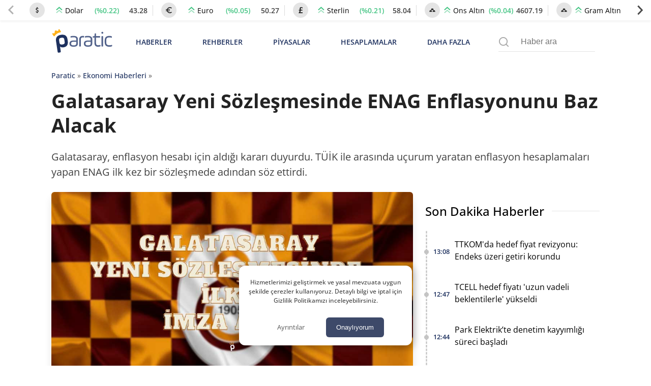

--- FILE ---
content_type: text/html; charset=UTF-8
request_url: https://paratic.com/galatasaray-yeni-sozlesmesinde-enag-enflasyonunu-baz-alacak/
body_size: 36039
content:
<!doctype html>
<html lang="tr">

<head>
	<meta charset="UTF-8">
	<meta name="viewport" content="width=device-width, initial-scale=1, maximum-scale=5, viewport-fit=cover">
	<meta name="theme-color" content="#1e315f">
	<meta name="format-detection" content="telephone=no">  
	<meta name='robots' content='index, follow, max-image-preview:large, max-snippet:-1, max-video-preview:-1' />

	<!-- This site is optimized with the Yoast SEO Premium plugin v21.6 (Yoast SEO v25.8) - https://yoast.com/wordpress/plugins/seo/ -->
	<title>Galatasaray Yeni Sözleşmesinde ENAG Enflasyonunu Baz Alacak | Paratic</title>
	<!-- / Yoast SEO Premium plugin. -->



<!-- yazı meta -->
<link rel="canonical" href="https://paratic.com/galatasaray-yeni-sozlesmesinde-enag-enflasyonunu-baz-alacak/">
<meta name="description" content="Galatasaray, enflasyon hesabı için aldığı kararı duyurdu. TÜİK ile arasında uçurum yaratan enflasyon hesaplamaları yapan ENAG ilk kez bir sözleşmede adından söz ettirdi. ">
<meta property="og:title" content="Galatasaray Yeni Sözleşmesinde ENAG Enflasyonunu Baz Alacak | Paratic">
<meta property="og:description" content="Galatasaray, enflasyon hesabı için aldığı kararı duyurdu. TÜİK ile arasında uçurum yaratan enflasyon hesaplamaları yapan ENAG ilk kez bir sözleşmede adından söz ettirdi. ">
<meta property="og:url" content="https://paratic.com/galatasaray-yeni-sozlesmesinde-enag-enflasyonunu-baz-alacak/">
<meta property="og:type" content="article">
<meta property="og:image" content="https://img.paratic.com/dosya/2023/07/galatasaray-yeni-sozlesmesinde-enag-enflasyonunu-baz-alacak.jpg">
<meta property="og:image:width" content="1200">
<meta property="og:image:height" content="650">

<meta property="fb:admins" content="1356517396">
<meta property="fb:app_id" content="1653322518329834">

<meta name="twitter:card" content="summary_large_image">
<meta name="twitter:site" content="@paraticcom">
<meta name="twitter:title" content="Galatasaray Yeni Sözleşmesinde ENAG Enflasyonunu Baz Alacak | Paratic">
<meta name="twitter:image" content="https://img.paratic.com/dosya/2023/07/galatasaray-yeni-sozlesmesinde-enag-enflasyonunu-baz-alacak.jpg">
<meta name="twitter:description" content="Galatasaray, enflasyon hesabı için aldığı kararı duyurdu. TÜİK ile arasında uçurum yaratan enflasyon hesaplamaları yapan ENAG ilk kez bir sözleşmede adından söz ettirdi. ">
<meta property="og:site_name" content="Paratic Haber">



<script type="application/ld+json">
  {"@context":"https:\/\/schema.org","@type":"WebSite","url":"https:\/\/paratic.com\/","name":"Paratic","description":"Paratic'te ekonomi ve finans d\u00fcnyas\u0131nda olup biten son dakika geli\u015fmeleri bulabileceksiniz.","potentialAction":{"@type":"SearchAction","target":"https:\/\/paratic.com\/?s={search}","query-input":"required name=search"}}</script>

  <script type="application/ld+json">
    {
      "@context": "https://schema.org",
      "@type": "BreadcrumbList",
      "itemListElement": [{
        "@type": "ListItem",
        "position": 1,
        "item": {
          "@id": "https://paratic.com/",
          "name": "Paratic"
        }
      }, {
        "@type": "ListItem",
        "position": 2,
        "item": {
          "@id": "https://paratic.com/ekonomi/",
          "name": "Ekonomi Haberleri"
        }
      }, {
        "@type": "ListItem",
        "position": 3,
        "item": {
          "@id": "https://paratic.com/galatasaray-yeni-sozlesmesinde-enag-enflasyonunu-baz-alacak/",
          "name": "Galatasaray Yeni Sözleşmesinde ENAG Enflasyonunu Baz Alacak "
        }
      }]
    }
  </script>


    <script type="application/ld+json">
    {"@context":"https:\/\/schema.org","mainEntityOfPage":{"@type":"WebPage","@id":"https:\/\/paratic.com\/galatasaray-yeni-sozlesmesinde-enag-enflasyonunu-baz-alacak\/"},"@type":"NewsArticle","inLanguage":"tr-TR","articleSection":"Ekonomi Haberleri","headline":"Galatasaray Yeni S\u00f6zle\u015fmesinde ENAG Enflasyonunu Baz Alacak ","alternativeHeadline":"Galatasaray Yeni S\u00f6zle\u015fmesinde ENAG Enflasyonunu Baz Alacak ","image":{"@type":"ImageObject","url":"https:\/\/img.paratic.com\/dosya\/2023\/07\/galatasaray-yeni-sozlesmesinde-enag-enflasyonunu-baz-alacak.jpg","width":"1000","height":"600"},"datePublished":"2023-07-03T11:54:41+00:00","dateModified":"2025-01-03T14:57:25+00:00","description":"Galatasaray, enflasyon hesab\u0131 i\u00e7in ald\u0131\u011f\u0131 karar\u0131 duyurdu. T\u00dc\u0130K ile aras\u0131nda u\u00e7urum yaratan enflasyon hesaplamalar\u0131 yapan ENAG ilk kez bir s\u00f6zle\u015fmede ad\u0131ndan s\u00f6z ettirdi.","articleBody":"Mahkeme karar\u0131na ra\u011fmen enflasyon hesab\u0131 yapt\u0131\u011f\u0131 sepeti kamuoyuyla payla\u015fmayan ve a\u00e7\u0131klad\u0131\u011f\u0131 verilerle tart\u0131\u015fmalara sebep olan T\u00fcrkiye \u0130statistik Kurumu\u2019nun (T\u00dc\u0130K) resmi enflasyon rakamlar\u0131 tek ba\u015f\u0131na tan\u0131nmamaya ba\u015flad\u0131. Galatasaray Spor Kul\u00fcb\u00fc, T\u00dc\u0130K\u2019in aksine y\u00fczde 100\u2019\u00fcn \u00fczerinde enflasyon rakamlar\u0131 a\u00e7\u0131klayan Enflasyon Ara\u015ft\u0131rma Grubu\u2019nun (ENAG) verilerini de baz alaca\u011f\u0131n\u0131 duyurdu. Galatasaray\u2019\u0131n Kamuoyu Ayd\u0131nlatma Platformu (KAP) \u00fczerinden yapt\u0131\u011f\u0131 a\u00e7\u0131klamada, Rams Global \u0130n\u015faat Sa\u011fl\u0131k D\u0131\u015f Ticaret \u015firketi ile yap\u0131lan sponsorluk anla\u015fmas\u0131nda hem T\u00dc\u0130K hem de ENAG verileri \u00fczerinden bedel tespitinin yap\u0131laca\u011f\u0131 aktar\u0131ld\u0131. Anla\u015fma kapsam\u0131nda \u00fccret art\u0131\u015f\u0131nda T\u00dc\u0130K ile ENAG\u2019\u0131n hesaplamalar\u0131n\u0131n ortalamas\u0131 al\u0131nacak ve buna g\u00f6re ayarlamalar yap\u0131lacak. B\u00f6ylece ilk kez ba\u011f\u0131ms\u0131z ekonomist ve akademisyenlerin yer ald\u0131\u011f\u0131 ENAG\u2019\u0131n enflasyon verileri bir s\u00f6zle\u015fmede kullan\u0131lm\u0131\u015f olacak.                                                                                         \u0130lgili Haber                               ENAG: Enflasyon Y\u00fczde 100\u2019\u00fcn \u00dczerinde Kalmaya Devam Etti        Haberi G\u00f6r\u00fcnt\u00fcle \u00bb                             Kul\u00fcp a\u00e7\u0131klamas\u0131nda, Galatasaray ile Rams Global aras\u0131nda imzalanan 2023-2024 sezonunda ba\u015flayacak ve 5 sezon s\u00fcrecek yeni stadyum isim hakk\u0131 ve sponsorluk s\u00f6zle\u015fmesine ili\u015fkin \u015fu ifadelere yer verildi: \u201c2023-2024 futbol sezonu i\u00e7in stadyum isim ve sponsorluk bedeli 213.600.000,00 TL+KDV (iki y\u00fcz on \u00fc\u00e7 milyon alt\u0131 y\u00fcz bin T\u00fcrk liras\u0131+KDV) olarak belirlenmi\u015ftir. \u20262023-2024 stadyum isim ve sponsorluk bedeli 213.600.000-TL+KDV&amp;#8217;nin y\u00fczde 36&amp;#8217;s\u0131, 77.420.000-TL+KDV Galatasaray Spor Kul\u00fcb\u00fcne, y\u00fczde 64&amp;#8217;\u00fc 136.180.000-TL+KDV \u015firketimize \u00f6denecektir. Ayr\u0131ca sportif ba\u015far\u0131ya dayal\u0131 olu\u015fturulan prim ve \u00f6d\u00fcl sistemine uygun olarak \u015firketimize prim \u00f6demesi yap\u0131lacakt\u0131r.\u201d Kaynak: https:\/\/www.kap.org.tr\/tr\/Bildirim\/1163178","isAccessibleForFree":"true","author":{"@type":"Person","name":"Seda Namdar","description":"Seda Namdar, 2017 y\u0131l\u0131nda Kocaeli \u00dcniversitesi \u0130leti\u015fim Fak\u00fcltesi Gazetecilik B\u00f6l\u00fcm\u00fc\u2019nden birincilik derecesiyle mezun oldu. \u00d6\u011frencili\u011fi s\u00fcresince \u00e7e\u015fitli gazete ve haber ajanslar\u0131nda muhabir ve edit\u00f6r olarak g\u00f6rev ald\u0131. Y\u00fcksek lisans e\u011fitimini de mezun oldu\u011fu \u00fcniversitede gazetecilik alan\u0131nda tamamlad\u0131. Y\u00fcksek lisans d\u00f6neminde ger\u00e7ekle\u015ftirdi\u011fi tez \u00e7al\u0131\u015fmas\u0131nda sosyal a\u011flar\u0131 ele alarak, YouTube \u00f6zelinde ele\u015ftirel s\u00f6ylem analizi \u00e7al\u0131\u015fmas\u0131 ger\u00e7ekle\u015ftirdi. Master d\u00f6neminde Kocaeli \u00dcniversitesi\u2019nde \u00f6\u011frenci asistan\u0131 olarak g\u00f6rev yapt\u0131. Asistanl\u0131\u011f\u0131 s\u00fcrecince \u00e7e\u015fitli bilimsel \u00e7al\u0131\u015fmalar\u0131 y\u00f6netti. Akademik kariyerinde medya ekonomisi, siyasal ileti\u015fim, sosyal a\u011flar, dijital d\u00f6n\u00fc\u015f\u00fcm, g\u00f6sterge bilimsel analiz ve toplumsal cinsiyet gibi \u00e7e\u015fitli konularda makaleler kaleme ald\u0131. Kariyerine bas\u0131n sekt\u00f6r\u00fcnde ilerleme karar\u0131 ald\u0131ktan sonra Paratic \u00e7at\u0131s\u0131 alt\u0131nda ekonomi g\u00fcndemini ve g\u00fcncel geli\u015fmeleri takip etmeye ba\u015flad\u0131. \u015eu anda Paratic.com\u2019da i\u00e7erik edit\u00f6r\u00fc olarak ekonomi ve finans haberleri kaleme almaktad\u0131r. Paratic Ailesi&#039;ne k\u0131sa s\u00fcrede adapte olan Seda, bu ba\u015far\u0131s\u0131n\u0131 yaz\u0131lar\u0131na da aktararak bir okur kitlesi kazanmay\u0131 ba\u015fard\u0131. Ayn\u0131 zamanda fikir ve \u00f6nerileriyle sitenin geli\u015fimine katk\u0131 sa\u011flamaktad\u0131r. Habercili\u011fini ise her ge\u00e7en g\u00fcn biraz daha ileri g\u00f6t\u00fcrmektedir. ","url":"https:\/\/paratic.com\/author\/sedanamdar\/","jobTitle":{"@type":"DefinedTerm","name":"Edit\u00f6r"},"image":{"@type":"ImageObject","url":"https:\/\/img.paratic.com\/assets\/authorCovers\/profilePictures\/500\/sedanamdar.jpg","height":500,"width":500}},"publisher":{"@type":"NewsMediaOrganization","name":"Paratic","url":"https:\/\/paratic.com\/","logo":{"@type":"ImageObject","url":"https:\/\/img.paratic.com\/cdn-img\/logo\/paratic-blue-logo.png","width":"191","height":"80"},"knowsLanguage":"tr_TR","knowsAbout":"https:\/\/paratic.com\/iletisim\/","ownershipFundingInfo":"https:\/\/paratic.com\/kunye\/","diversityPolicy":"https:\/\/paratic.com\/kunye\/","publishingPrinciples":"https:\/\/paratic.com\/kurumsal\/#gizlilik-politikasi","address":{"@type":"PostalAddress","streetAddress":"Tabaklar Mahallesi Tekel Sokak Semih \u0130\u015f Han\u0131 Kat: 4 Daire: 39","addressLocality":"Bolu Merkez","addressRegion":"Bolu","postalCode":"14100","addressCountry":"TR"},"contactPoint":{"@type":"ContactPoint","telephone":"+90 374 213 16 00","contactType":"Ofis \u0130leti\u015fim","contactOption":"\u00dccretsiz","areaServed":"TR"},"sameAs":["https:\/\/www.facebook.com\/paratic\/","https:\/\/www.instagram.com\/paraticcom\/","https:\/\/x.com\/paraticcom"],"parentOrganization":{"@type":"Organization","name":"RSS Interactive Bili\u015fim Ticaret Ltd. \u015eti.","logo":"https:\/\/img.paratic.com\/cdn-img\/logo\/rss-interactive-logo-v1.png","image":"https:\/\/img.paratic.com\/cdn-img\/logo\/rss-interactive-logo-v1.png","url":"https:\/\/rss.com.tr\/","alternateName":"RSS Interactive","address":{"@type":"PostalAddress","streetAddress":"Tabaklar Mahallesi Tekel Sokak Semih \u0130\u015f Han\u0131 Kat: 4 Daire: 39","addressLocality":"Bolu Merkez","addressRegion":"Bolu","postalCode":"14100","addressCountry":"TR"},"telephone":"+903742131600","sameAs":["https:\/\/www.facebook.com\/rssinteractive","https:\/\/x.com\/RssInteractive","https:\/\/www.instagram.com\/rssinteractive\/","https:\/\/www.linkedin.com\/company\/rss-interactive\/","https:\/\/www.youtube.com\/@rssinteractive"]}},"keywords":["GSRAY"]}  </script>
<style id='wp-img-auto-sizes-contain-inline-css'>
img:is([sizes=auto i],[sizes^="auto," i]){contain-intrinsic-size:3000px 1500px}
/*# sourceURL=wp-img-auto-sizes-contain-inline-css */
</style>
<link rel='stylesheet' id='wpel-style-css' href='https://paratic.com/wp-content/plugins/wp-external-links/public/css/wpel.css?ver=2.63' media='all' />
  <link rel="preload" href="https://img.paratic.com/assets/css/bootstrap-grid.min.css" as="style" onload="this.onload=null;this.rel='stylesheet'">
  <link rel="preload" href="https://img.paratic.com/assets/css/defer.build.v2.0.3.css" as="style" onload="this.onload=null;this.rel='stylesheet'">
  <link rel="stylesheet" href="https://img.paratic.com/assets/css/bootstrap-grid.min.css">
  <link rel="stylesheet" href="https://img.paratic.com/assets/css/defer.build.v2.0.3.css">

  	<link rel="preconnect" href="https://img.paratic.com">
	<link rel="dns-prefetch" href="https://img.paratic.com" />  
	<link rel="icon" href="https://paratic.com/favicon.ico">
	<link rel="preload" href="https://img.paratic.com/assets/css/common.bundle.v1.0.27.css" as="style" onload="this.onload=null;this.rel='stylesheet'"><link rel="stylesheet" href="https://img.paratic.com/assets/css/common.bundle.v1.0.27.css"><link rel="preload" href="https://img.paratic.com/assets/css/dist/single.bundle.v1.0.5.css" as="style"><link rel="stylesheet" href="https://img.paratic.com/assets/css/dist/single.bundle.v1.0.5.css">
	<style>
		.p-bnr a {
			overflow: hidden;
			aspect-ratio: 336 / 306;
		}

		.p-bnr a[data-gtmcode="9020"] {
			overflow: hidden;
			aspect-ratio: 452 / 205;
		}

		@media screen and (min-width: 768px) {
			.p-bnr a {
				overflow: hidden;
				aspect-ratio: 970 / 278;
			}

			.p-bnr a[data-gtmcode="1243"] {
				overflow: hidden;
				aspect-ratio: 336 /306;
			}

			.p-bnr a[data-gtmcode="104"] {
				overflow: hidden;
				aspect-ratio: 336 /306;
			}

			.p-bnr a[data-gtmcode="11"] {
				overflow: hidden;
				aspect-ratio: 336 /306;
			}

			.p-bnr a[data-gtmcode="106"] {
				overflow: hidden;
				aspect-ratio: 300 / 610;
			}

			.p-bnr a[data-gtmcode="9020"] {
				overflow: hidden;
				aspect-ratio: 810 / 124;
			}
		}
	</style>
	<link rel="preload" as="image" fetchpriority="high" href="https://img.paratic.com/dosya/2023/07/galatasaray-yeni-sozlesmesinde-enag-enflasyonunu-baz-alacak-768x461.jpg">
	

		

	<script>
		!function(e,t,a,n,g){e[n]=e[n]||[],e[n].push({"gtm.start":(new Date).getTime(),event:"gtm.js"});var m=t.getElementsByTagName(a)[0],r=t.createElement(a);r.defer=!0,r.src="https://www.googletagmanager.com/gtm.js?id=GTM-TWRRWQ8",m.parentNode.insertBefore(r,m)}(window,document,"script","dataLayer");	</script>

</head>

<body class="wp-singular post-template-default single single-post postid-684291 single-format-standard wp-theme-ParaticWeb no-sidebar">
	<div class="andrAppFrame">
  <div class="close-app-banner">
    <svg class="close_icon" xmlns="http://www.w3.org/2000/svg" width="20" height="20" viewBox="0 0 24 24">
      <path d="M12 2c5.514 0 10 4.486 10 10s-4.486 10-10 10-10-4.486-10-10 4.486-10 10-10zm0-2c-6.627 0-12 5.373-12 12s5.373 12 12 12 12-5.373 12-12-5.373-12-12-12zm6 16.094l-4.157-4.104 4.1-4.141-1.849-1.849-4.105 4.159-4.156-4.102-1.833 1.834 4.161 4.12-4.104 4.157 1.834 1.832 4.118-4.159 4.143 4.102 1.848-1.849z"></path>
    </svg>
  </div>

  <svg class="app_logo" width="55px" height="55px" viewBox="0 0 181 181" fill="none" xmlns="http://www.w3.org/2000/svg">
    <path d="M37.0371 57.4154C35.9674 50.1817 40.0743 46.0988 47.0189 45.0713C54.7376 43.9281 59.146 46.899 60.1953 53.9856L60.7713 57.8697C61.8067 64.8624 58.8474 69.3218 52.1941 70.3033C49.135 70.757 46.7641 70.1672 45.1337 68.5222L46.4925 77.6979C46.8158 79.8817 46.3621 80.4949 44.1769 80.8218L43.3023 80.9485C41.1171 81.274 40.5039 80.8182 40.1799 78.6322L37.0371 57.4154ZM53.8587 55.0728C53.3497 51.6271 52.1759 50.4103 47.951 51.0358C43.8244 51.6438 42.8771 53.2764 43.3722 56.6246L43.9468 60.5094C44.4434 63.8619 45.824 65.1449 49.9506 64.534C54.0771 63.9216 54.9305 62.3094 54.4325 58.9576L53.8587 55.0728Z" fill="#353578" />
    <path d="M82.0241 61.6269C82.0241 66.4816 79.1813 68.538 72.8826 68.538C67.8516 68.538 64.66 66.5282 64.66 61.9771C64.66 57.426 67.6332 55.5917 73.5817 55.5917H78.7451V52.9659C78.7451 49.9928 76.7317 48.9843 73.0144 48.9843C71.0884 48.9843 69.4726 49.162 68.2048 49.4692C67.1533 49.6877 66.8031 49.4219 66.8031 48.3748V48.0231C66.8031 47.0197 67.0674 46.7575 68.1152 46.5376C69.5585 46.2303 71.1328 46.1007 72.8382 46.1007C78.9614 46.1007 82.0241 48.3755 82.0241 52.9667V61.6276V61.6276V61.6269ZM78.7459 58.1709H73.6268C69.7354 58.1709 67.9419 59.2195 67.9419 61.9778C67.9419 64.4726 69.5592 65.6966 72.8418 65.6966C76.865 65.6966 78.7466 64.7733 78.7466 61.498V58.1702L78.7459 58.1709Z" fill="#353578" />
    <path d="M88.0989 66.7044C88.0989 67.8833 87.8783 68.1018 86.6957 68.1018H86.2173C85.1221 68.1018 84.8156 67.8833 84.8156 66.7044V53.6694C84.8156 48.6362 87.3096 46.1007 92.2954 46.1007C92.8211 46.1007 93.301 46.1422 93.6957 46.1859C94.7886 46.3162 95.0093 46.6228 95.0093 47.7158V48.1534C95.0093 49.2479 94.7471 49.4692 93.6527 49.2908C93.1277 49.2479 92.69 49.2064 92.2975 49.2064C89.1504 49.2064 88.1004 50.6897 88.1004 53.8434V66.7044H88.0989Z" fill="#353578" />
    <path d="M111.755 61.6269C111.755 66.4816 108.913 68.538 102.615 68.538C97.583 68.538 94.3906 66.5282 94.3906 61.9771C94.3906 57.426 97.3652 55.5917 103.314 55.5917H108.474V52.9659C108.474 49.9928 106.462 48.9843 102.743 48.9843C100.82 48.9843 99.2024 49.162 97.9339 49.4692C96.8846 49.6877 96.5329 49.4219 96.5329 48.3748V48.0231C96.5329 47.0197 96.7958 46.7575 97.8458 46.5376C99.2891 46.2303 100.864 46.1007 102.572 46.1007C108.692 46.1007 111.756 48.3755 111.756 52.9667V61.6269H111.755ZM108.474 58.1709H103.355C99.4638 58.1709 97.6703 59.2195 97.6703 61.9778C97.6703 64.4726 99.2883 65.6966 102.571 65.6966C106.594 65.6966 108.474 64.7733 108.474 61.498V58.1709H108.474Z" fill="#353578" />
    <path d="M112.586 48.2491C112.586 47.2435 112.85 47.0228 113.768 46.8917L116.26 46.5415L116.743 42.037C116.787 41.118 117.049 40.8566 118.055 40.8566H118.361C119.281 40.8566 119.542 41.118 119.542 42.037V46.5415H126.63C127.725 46.5415 127.986 46.8058 127.986 47.8974V48.2935C127.986 49.3857 127.725 49.6508 126.63 49.6508H119.542V60.7598C119.542 64.1284 120.942 65.3969 123.569 65.3969C125.096 65.3969 126.41 65.2651 127.459 64.9585C128.464 64.7408 128.773 65.0007 128.773 66.0937V66.4913C128.773 67.3658 128.51 67.7583 127.416 68.0678C126.235 68.3715 124.964 68.5018 123.61 68.5018C118.709 68.5018 116.26 65.9226 116.26 60.7613V49.6501H113.768C112.763 49.6501 112.586 49.4753 112.586 48.4697V48.2491V48.2491Z" fill="#353578" />
    <path d="M134.545 39.8026C134.545 40.9844 133.627 41.9019 132.444 41.9019C131.22 41.9019 130.256 40.9844 130.256 39.8026C130.256 38.6215 131.221 37.661 132.444 37.661C133.626 37.661 134.545 38.6207 134.545 39.8026ZM130.782 47.937C130.782 46.8426 131.001 46.5382 132.182 46.5382H132.662C133.756 46.5382 134.062 46.8426 134.062 47.937V66.705C134.062 67.8839 133.756 68.1024 132.662 68.1024H132.182C131 68.1024 130.782 67.8839 130.782 66.705V47.937Z" fill="#353578" />
    <path d="M137.379 55.1578C137.379 49.4256 140.483 46.1007 147.132 46.1007C148.575 46.1007 149.844 46.2784 150.981 46.6694C152.03 47.0197 152.292 47.3233 152.292 48.3326V48.7695C152.292 49.8617 152.03 50.1683 150.981 49.8166C149.887 49.4219 148.621 49.2064 147.218 49.2064C142.319 49.2064 140.655 51.1302 140.655 55.1963V59.438C140.655 63.858 142.627 65.433 147.482 65.433C148.97 65.433 150.281 65.2568 151.418 64.8658C152.423 64.5155 152.73 64.8658 152.73 65.9602V66.3979C152.73 67.3183 152.427 67.6642 151.333 67.9715C150.107 68.3661 148.753 68.5394 147.261 68.5394C140.572 68.5394 137.38 65.6515 137.38 59.4853V55.1578H137.379Z" fill="#353578" />
    <path d="M55.3237 31.5181C53.7632 31.7519 52.8159 33.6823 54.155 35.0884C54.8286 35.7962 54.763 36.2899 54.4703 36.8972C53.8499 38.1897 52.8406 39.3242 51.2022 39.5659C48.5808 39.9541 46.8733 37.9953 46.314 36.2032C46.1218 35.5785 45.9892 35.1095 46.5121 34.4287C46.8718 33.9626 47.0975 33.3801 47.0043 32.7517C46.8347 31.599 45.7628 30.8104 44.6181 30.98C43.4683 31.1511 42.6746 32.2179 42.8457 33.367C42.9375 33.999 43.3227 34.4862 43.7989 34.8321C44.4965 35.336 44.5125 35.818 44.5081 36.4734C44.4877 38.3528 43.4232 40.7208 40.8039 41.1097C39.1662 41.3507 37.8701 40.557 36.9009 39.5019C36.4458 39.0031 36.2404 38.548 36.6773 37.6771C37.5555 35.944 36.0861 34.3704 34.5256 34.5983C33.378 34.7716 32.5843 35.8399 32.7525 36.9889C32.877 37.819 33.4661 38.4737 34.2227 38.6936C35.1402 38.9645 35.3149 39.9315 35.446 40.8199L36.5004 47.9421C37.83 44.3136 41.2641 42.1626 46.0402 41.4541C51.4069 40.6604 55.1701 41.8568 57.3218 45.0396H57.3269L56.2463 37.7368C56.1145 36.8491 56.0046 35.8712 56.8027 35.3505C57.4602 34.9195 57.8367 34.1221 57.7136 33.2934C57.5425 32.1444 56.4728 31.3514 55.3237 31.5181Z" fill="#FBB041" />
    <path d="M176.24 165.974C174.935 165.814 173.793 166.365 173.46 167.532C172.879 169.561 172.139 168.359 171.568 167.722C170.521 166.555 169.379 166.039 167.756 165.879C165.804 165.689 164.424 163.84 162.389 163.345C161.311 163.084 159.305 163.6 159.186 161.421C158.119 161.642 156.843 161.566 156.024 162.142C154.514 163.204 153.487 161.536 152.156 161.792C151.635 161.892 151.511 161.141 151.65 160.625C151.819 159.999 152.355 159.923 152.831 160.089C153.278 160.244 153.626 160.695 154.073 160.83C154.778 161.045 155.651 161.256 156.163 160.62C156.744 159.898 156.198 159.267 155.632 158.701C153.353 156.427 151.168 154.048 148.81 151.864C147.489 150.642 145.608 150.492 143.93 150.016C141.815 149.415 139.908 149.79 137.843 150.787C136.423 151.473 134.442 151.018 132.714 150.978C131.081 150.937 129.974 151.554 129.76 153.242C129.581 154.679 129.487 155.991 131.706 156.077C133.369 156.142 132.57 157.634 132.61 159.087C130.803 156.242 129.571 156.678 128.688 159.227C128.554 159.618 128.256 159.818 127.958 159.608C126.185 158.356 124.646 159.332 122.909 159.828C121.528 160.224 119.86 160.404 118.43 159.252C117.83 158.766 116.752 158.701 116.142 159.378C115.64 159.929 116.077 160.56 116.509 161.141C117.442 162.408 116.201 163.104 115.605 163.881C114.846 164.877 113.967 164.336 113.217 163.785C112.438 163.214 111.991 162.107 110.919 162.037C109.99 161.977 108.55 161.471 108.233 162.538C107.692 164.356 104.658 165.388 106.421 167.878C106.912 168.574 106.927 169.235 106.962 169.971L106.982 169.951C105.835 170.542 104.733 171.274 103.332 170.988C103.104 170.943 102.727 170.943 102.618 171.083C99.5096 175.08 93.8696 173.658 90.4091 176.894C90.1907 177.099 89.5949 177.074 89.5403 177.264C88.5424 180.836 85.6578 179.899 83.2499 179.919C75.6687 179.969 68.0825 179.939 60.4963 179.934C57.1451 179.934 54.5882 177.61 54.5584 174.194C54.5386 171.99 54.0769 170.623 51.8576 169.561C50.105 168.719 48.844 166.801 47.434 165.293C45.9942 163.755 44.3856 163.465 42.6181 164.527C41.7543 165.048 41.0493 165.093 40.4833 164.261C39.535 162.869 37.3704 163.074 36.7597 161.266C36.0646 159.212 38.0158 158.366 38.7406 156.998C39.5002 155.576 39.1378 154.854 38.12 153.888C36.1788 152.044 36.2285 151.188 38.5321 150.091C39.8081 149.485 39.8627 148.638 39.5449 147.717C39.1428 146.545 37.8221 146.755 37.2462 147.191C35.3149 148.643 34.0638 147.912 32.5893 146.429C30.8268 144.651 31.9538 142.978 32.8822 141.791C34.6199 139.562 36.0497 136.607 39.7187 136.993C40.667 137.093 41.4613 137.218 42.1216 137.969C42.5983 138.515 43.1196 139.177 43.9735 139.011C46.024 138.611 47.1311 140.023 48.3276 141.255C48.9383 141.881 49.4944 142.362 48.8191 143.524C48.0943 144.767 48.5709 146.074 50.249 146.74C50.5121 145.433 51.6789 144.556 51.5796 143.119C51.5448 142.583 51.8477 142.007 52.4136 142.102C54.5336 142.447 56.2216 140.724 58.3515 140.995C59.6176 141.155 60.6602 141.035 61.8318 139.617C62.7056 138.56 65.3568 137.809 67.3179 138.535C68.5095 138.976 69.3237 138.846 70.5004 138.465C72.1387 137.939 73.936 136.978 75.6042 139.362C76.3936 140.494 78.9206 140.404 80.6732 140.809C80.7675 140.829 81.0704 140.334 81.12 140.053C81.1945 139.617 81.0009 139.227 80.5094 139.131C79.8838 139.011 79.2483 138.931 78.4242 138.806C79.0199 137.328 80.6931 136.587 80.281 134.754C82.3861 136.311 84.6847 136.662 86.8494 137.338C86.899 138.12 86.2933 138.585 85.8912 138.706C82.9322 139.592 84.5358 140.794 85.638 141.916C86.1295 142.417 86.5912 143.194 87.4849 142.863C88.4282 142.512 88.0757 141.616 88.1651 140.92C88.2048 140.594 88.0658 140.043 88.2147 139.953C92.1965 137.634 89.2474 133.291 90.9801 130.276C91.5759 129.234 91.2383 127.927 89.441 128.052C88.8055 128.097 88.1601 127.962 87.4799 127.906C88.5027 125.152 87.8225 122.847 85.211 121.776C83.657 121.139 81.9839 122.166 81.3782 123.769C80.6434 125.713 79.3228 126.484 77.5801 125.983C75.4205 125.362 73.8218 127.766 71.6869 126.83C71.4933 125.362 74.2388 124.936 72.8636 123.003C72.0643 121.881 71.4784 120.613 70.4507 119.637C69.8847 119.096 69.0308 118.51 69.5471 117.548C70.0188 116.666 70.689 115.98 71.8756 116.025C73.6878 116.095 75.4999 116.06 77.317 116.05C78.8958 116.04 80.42 115.755 80.4051 118.309C80.3952 120.263 82.3662 119.451 83.384 119.567C84.928 119.737 83.6719 117.924 84.6252 117.358C85.8515 118.024 87.1622 118.53 88.5374 117.303C88.8899 116.987 89.6396 117.122 90.2056 117.047C91.5362 116.877 92.4596 117.548 92.966 118.67C93.2589 119.311 93.4178 120.288 92.7476 120.754C91.8291 121.395 90.6673 121.185 89.6446 120.909C88.9445 120.719 88.4629 119.652 87.3806 120.528C88.4828 122.156 90.3098 123.283 90.5382 125.607C90.5928 126.173 92.8965 126.825 94.1873 126.88C95.7264 126.945 94.5349 124.976 95.4931 124.375C96.2279 124.44 95.9647 125.147 96.2179 125.512C96.7591 126.294 97.5386 126.078 98.2386 125.978C99.1621 125.853 99.0777 125.041 99.0032 124.405C98.8741 123.278 97.9507 122.176 98.9535 121.034C97.0222 119.441 97.7272 116.035 94.9271 115.049C93.671 114.608 93.0057 113.381 91.6901 112.89C89.2474 111.983 88.5176 112.199 87.7778 114.663C87.5743 115.339 87.0033 116.045 86.1543 115.95C85.0621 115.825 84.372 115.069 84.2528 113.992C83.9549 111.292 86.0699 111.162 87.8672 110.841C87.753 109.919 87.1423 110.14 86.7104 110.085C86.065 110.01 85.3004 110.13 85.2309 109.173C85.1514 108.041 86.0501 108.261 86.7253 108.016C90.0467 106.809 93.2639 106.649 96.6648 107.941C98.04 108.467 99.7678 108.066 101.332 108.066C104.827 108.066 108.114 109.098 111.49 109.849C115.407 110.721 119.329 111.522 123.028 113.085C126.93 114.733 131.031 115.955 134.591 118.4C137.053 120.093 139.853 121.179 142.356 122.873C144.098 124.05 145.747 125.412 147.395 126.654C152.161 130.256 156.744 134.183 160.562 138.831C166.708 146.314 171.876 154.459 175.957 163.284C176.359 164.161 176.176 165.078 176.22 165.984L176.206 165.999L176.24 165.974ZM122.789 154.384H122.799C122.799 153.717 122.809 153.051 122.799 152.39C122.775 151.288 123.211 149.941 121.28 149.986C119.552 150.026 119.89 151.243 119.84 152.275C119.786 153.447 120.208 154.629 118.445 155.245C117.462 155.591 117.343 157.239 118.555 157.81C119.647 158.331 120.744 159.613 122.144 158.812C123.42 158.08 122.601 156.698 122.785 155.626C122.854 155.225 122.794 154.794 122.794 154.379L122.789 154.384Z" fill="#D8D8D8" />
    <path d="M25.7916 136.176C25.7916 136.993 26.0299 137.754 25.7519 138.095C24.0986 140.128 25.032 142.037 26.1342 143.71C27.1917 145.322 27.3257 147.546 29.5896 148.468C30.7216 148.929 31.9529 150.051 31.7791 151.769C31.7146 152.41 32.082 152.886 32.5636 153.237C34.6041 154.719 35.0956 156.793 34.7034 159.142C34.4154 160.845 35.4332 162.122 35.9495 163.56C36.0786 163.916 36.4559 164.216 36.7836 164.457C37.3893 164.897 38.9284 163.5 38.7546 165.634C38.6156 167.352 38.3128 169.3 36.8432 169.821C33.6409 170.958 32.0274 173.503 30.2549 176.012C30.0315 176.328 29.7535 176.773 29.8081 177.104C30.2996 180.049 28.4924 179.989 26.432 179.964C20.4197 179.889 14.4073 179.949 8.39995 179.934C5.62464 179.929 6.97625 179.934 5.00013 179.934C4.78664 175.366 5.92253 167.893 7.57083 163.575C9.80499 157.72 13.1215 152.58 16.3287 147.381C17.6444 145.242 19.0345 142.858 21.1297 141.23C22.8773 139.873 23.1156 137.218 25.8015 136.186L25.7916 136.176Z" fill="#D8D8D8" />
    <path d="M106.957 169.971C107.776 169.971 108.466 170.212 109.241 170.593C110.571 171.249 112.066 171.334 113.302 170.047C113.734 169.596 114.161 169.115 114.891 168.955C117.522 168.384 120.128 168.308 122.75 168.985C123.276 169.12 123.807 169.305 123.723 169.881C123.296 172.872 126.042 174.82 125.957 177.875C127.456 176.944 128.181 176.313 127.099 174.645C126.498 173.718 125.649 172.631 125.798 171.284C125.868 170.678 125.912 170.102 126.692 170.052C127.451 170.001 127.794 170.472 127.71 171.123C127.526 172.501 128.489 173.453 128.961 174.535C130.411 177.891 129.293 179.934 125.763 179.939C123.574 179.939 121.389 179.939 118.828 179.939C120.218 177.805 120.119 176.643 117.999 175.386C115.864 174.119 113.962 172.962 111.361 172.837C109.628 172.751 107.702 172.05 106.972 169.956L106.952 169.976L106.957 169.971Z" fill="#D8D8D8" />
    <path d="M75.3411 109.183C77.471 109.399 78.9058 107.695 80.8818 108.046C81.6066 108.176 82.1875 108.327 82.1925 109.188C82.1925 110.075 82.5301 111.046 81.8003 111.788C81.6265 111.968 80.9215 111.958 80.9066 111.908C80.0576 108.863 76.8355 111.552 75.3411 109.183Z" fill="#D8D8D8" />
    <path d="M137.813 179.734C138.503 178.066 139.595 177.675 141.02 178.066C141.616 178.231 141.77 178.902 141.477 179.263C140.469 180.5 139.193 179.859 137.818 179.729L137.813 179.734Z" fill="#D8D8D8" />
    <path d="M176.25 165.959C176.623 166.019 177.045 166.014 176.995 166.58C176.99 166.64 176.896 166.736 176.836 166.741C176.28 166.776 176.285 166.35 176.235 165.974L176.25 165.959Z" fill="#D8D8D8" />
    <path d="M122.785 154.384C122.785 154.799 122.844 155.225 122.775 155.631C122.586 156.708 123.41 158.085 122.134 158.817C120.739 159.618 119.642 158.336 118.545 157.815C117.338 157.244 117.452 155.591 118.435 155.25C120.203 154.634 119.776 153.452 119.83 152.28C119.88 151.248 119.543 150.031 121.27 149.991C123.202 149.946 122.765 151.293 122.79 152.395C122.804 153.061 122.79 153.722 122.79 154.389H122.78L122.785 154.384Z" fill="#FDFDFD" />
  </svg>
  <div class="andrAppContent">
    <span class="andrAppName">Paratic Haber: Ekonomi, Finans </span>
    <span class="andrPublisher">RSS Interactive</span>
  </div>
  <button id="appBnrBtn" data-gtmcode="111">İNDİR</button>

</div>	
<div class="component" data-component="true" data-componentname="header_price_boxes">
	<div class="header_price_boxes_prices">
		 <div class="splide header-slider-first" style="width:100%">
   <div class="splide__track">
     <ul class="splide__list">
                  <li class="splide__slide">
         		<div class="header_price_box noselect" data-symbol="USD/TRL">
			<span class="symbol">
									<svg width="12" height="12" viewBox="0 0 40 40" fill="none" xmlns="http://www.w3.org/2000/svg"> <path d="M29 26.4509C29 28.7277 28.3601 30.6882 27.0805 32.3326C25.8007 33.9769 24.1384 34.9926 22.0935 35.3795V39.2857C22.0935 39.494 22.0356 39.6652 21.9199 39.7991C21.8041 39.933 21.6562 40 21.4761 40H18.8717C18.7045 40 18.5598 39.9293 18.4377 39.7879C18.3155 39.6466 18.2544 39.4792 18.2544 39.2857V35.3795C17.4055 35.2455 16.5856 35.0149 15.7947 34.6875C15.0037 34.3601 14.351 34.029 13.8365 33.6942C13.3221 33.3594 12.8462 33.0022 12.4089 32.6228C11.9716 32.2433 11.6726 31.9643 11.5118 31.7857C11.3511 31.6071 11.2385 31.4732 11.1742 31.3839C10.9556 31.0714 10.9427 30.7664 11.1356 30.4688L13.1227 27.4554C13.2127 27.3065 13.3607 27.2173 13.5664 27.1875C13.7594 27.1577 13.9137 27.2247 14.0294 27.3884L14.068 27.433C15.5214 28.9062 17.084 29.8363 18.756 30.2232C19.2318 30.3423 19.7077 30.4018 20.1836 30.4018C21.2253 30.4018 22.1417 30.0818 22.9327 29.442C23.7236 28.8021 24.1191 27.8943 24.1191 26.7188C24.1191 26.3021 24.0227 25.9077 23.8298 25.5357C23.6368 25.1637 23.4214 24.8512 23.1835 24.5982C22.9455 24.3452 22.5693 24.0662 22.0549 23.7612C21.5404 23.4561 21.116 23.218 20.7816 23.0469C20.4472 22.8757 19.9328 22.6339 19.2383 22.3214C18.7367 22.0833 18.3412 21.8973 18.0518 21.7634C17.7624 21.6295 17.3669 21.4323 16.8654 21.1719C16.3638 20.9115 15.9619 20.6808 15.6596 20.4799C15.3574 20.279 14.994 20.0149 14.5696 19.6875C14.1452 19.3601 13.8012 19.0439 13.5375 18.7388C13.2738 18.4338 12.9941 18.0692 12.6983 17.6451C12.4025 17.221 12.1742 16.7894 12.0134 16.3504C11.8527 15.9115 11.7176 15.4167 11.6083 14.8661C11.499 14.3155 11.4443 13.7351 11.4443 13.125C11.4443 11.0714 12.0745 9.27083 13.3349 7.72321C14.5953 6.1756 16.2352 5.17857 18.2544 4.73214V0.714286C18.2544 0.520833 18.3155 0.353423 18.4377 0.212054C18.5598 0.0706845 18.7045 0 18.8717 0H21.4761C21.6562 0 21.8041 0.0669643 21.9199 0.200893C22.0356 0.334821 22.0935 0.505952 22.0935 0.714286V4.64286C22.8266 4.73214 23.5372 4.90327 24.2252 5.15625C24.9133 5.40923 25.4728 5.65848 25.9036 5.90402C26.3345 6.14955 26.7428 6.42857 27.1287 6.74107C27.5145 7.05357 27.7653 7.26935 27.8811 7.38839C27.9968 7.50744 28.0933 7.61161 28.1704 7.70089C28.3891 7.96875 28.4212 8.25149 28.2669 8.54911L26.7043 11.808C26.6014 12.0312 26.4535 12.1503 26.2605 12.1652C26.0805 12.2098 25.9069 12.1577 25.7397 12.0089C25.7011 11.9643 25.6078 11.875 25.4599 11.7411C25.312 11.6071 25.0612 11.41 24.7075 11.1496C24.3539 10.8891 23.9777 10.651 23.579 10.4353C23.1803 10.2195 22.7012 10.026 22.1417 9.85491C21.5822 9.68378 21.0324 9.59821 20.4922 9.59821C19.2704 9.59821 18.2737 9.91815 17.502 10.558C16.7303 11.1979 16.3445 12.0238 16.3445 13.0357C16.3445 13.4226 16.3991 13.7798 16.5085 14.1071C16.6178 14.4345 16.8075 14.7433 17.0776 15.0335C17.3477 15.3237 17.6017 15.5692 17.8396 15.7701C18.0775 15.971 18.4377 16.2016 18.92 16.4621C19.4023 16.7225 19.7913 16.9234 20.0871 17.0647C20.3829 17.2061 20.8331 17.4107 21.4376 17.6786C22.1192 17.9762 22.6401 18.2106 23.0002 18.3817C23.3603 18.5528 23.849 18.8132 24.4664 19.1629C25.0837 19.5126 25.5692 19.8289 25.9229 20.1116C26.2766 20.3943 26.6753 20.7664 27.119 21.2277C27.5627 21.689 27.9036 22.1615 28.1415 22.6451C28.3794 23.1287 28.582 23.6979 28.7492 24.3527C28.9164 25.0074 29 25.7068 29 26.4509Z" fill="#232323"/> </svg>							</span>
			<div class="header_price_box_arrow_name">
				<span class="arrow" data-symbol="USD/TRL" data-type="arrow"> <svg width="24" height="24" viewBox="0 0 24 24" fill="none" xmlns="http://www.w3.org/2000/svg"><path d="M6.7625 12.3153L12.5 7.17576L18.2375 12.3153L20 10.7331L12.5 4L5 10.7331L6.7625 12.3153Z" fill="#42C482"/><path d="M6.7625 19.0002L12.5 13.9431L18.2375 19.0002L20 17.4433L12.5 10.8184L5 17.4433L6.7625 19.0002Z" fill="#42C482" fill-opacity="0.5"/></svg></span>
				<a class="header_price_box_link" href="https://piyasa.paratic.com/doviz/dolar/" title="Dolar" data-wpel-link="internal">
					<span class="name">Dolar</span>
				</a>
			</div>
			<span class="change up" data-symbol="USD/TRL" data-type="change"> (%0.22) </span>
			<span class="price" data-symbol="USD/TRL" data-type="last" data-lastprice="43.278"> 43.28</span>
		</div>

           <li class="splide__slide">
         		<div class="header_price_box noselect" data-symbol="EUR/TRL">
			<span class="symbol">
									<svg width="12" height="12" viewBox="0 0 40 40" fill="none" xmlns="http://www.w3.org/2000/svg"> <path d="M26.6667 34.4445C21.1 34.4445 16.2667 31.289 13.8555 26.6667H26.6667V22.2222H12.4111C12.3 21.5 12.2223 20.7555 12.2223 20C12.2223 19.2445 12.3001 18.5 12.4111 17.7778H26.6667V13.3333H13.8555C16.2667 8.71115 21.0889 5.55552 26.6667 5.55552C30.2555 5.55552 33.5333 6.86667 36.0555 9.03333L40 5.11115C36.4667 1.94448 31.7889 0 26.6667 0C17.9667 0 10.5778 5.56667 7.83333 13.3333H0V17.7778H6.8C6.71115 18.5111 6.66667 19.2445 6.66667 20C6.66667 20.7555 6.71115 21.4889 6.8 22.2222H0V26.6667H7.83333C10.5778 34.4333 17.9667 40 26.6667 40C31.7889 40 36.4667 38.0555 40 34.8889L36.0555 30.9555C33.5333 33.1222 30.2555 34.4445 26.6667 34.4445Z" fill="#232323"/> </svg>							</span>
			<div class="header_price_box_arrow_name">
				<span class="arrow" data-symbol="EUR/TRL" data-type="arrow"> <svg width="24" height="24" viewBox="0 0 24 24" fill="none" xmlns="http://www.w3.org/2000/svg"><path d="M6.7625 12.3153L12.5 7.17576L18.2375 12.3153L20 10.7331L12.5 4L5 10.7331L6.7625 12.3153Z" fill="#42C482"/><path d="M6.7625 19.0002L12.5 13.9431L18.2375 19.0002L20 17.4433L12.5 10.8184L5 17.4433L6.7625 19.0002Z" fill="#42C482" fill-opacity="0.5"/></svg></span>
				<a class="header_price_box_link" href="https://piyasa.paratic.com/doviz/euro/" title="Euro" data-wpel-link="internal">
					<span class="name">Euro</span>
				</a>
			</div>
			<span class="change up" data-symbol="EUR/TRL" data-type="change"> (%0.05) </span>
			<span class="price" data-symbol="EUR/TRL" data-type="last" data-lastprice="50.271"> 50.27</span>
		</div>

           <li class="splide__slide">
         		<div class="header_price_box noselect" data-symbol="GBP/TRL">
			<span class="symbol">
									<svg width="12" height="12" viewBox="0 0 40 40" fill="none" xmlns="http://www.w3.org/2000/svg"> <path d="M25.9197 4.64376C29.1648 4.64376 30.0549 6.73946 30.9451 9.23404L34 5.77854C32.9819 2.15132 30.1815 0 24.5827 0C14.973 0 13.8287 6.23129 13.8287 11.6687V17.5632H9.11864L7.84677 22.323H13.5091C12.8093 28.7261 10.9641 34.7296 6 40H33.4288V34.1075H17.9623C19.9353 30.0833 20.7016 26.572 21.0194 22.3227H31.6447L32.9182 17.5628H21.2725V12.8029C21.2725 8.38456 21.5281 4.64376 25.9197 4.64376Z" fill="#232323"/> </svg>							</span>
			<div class="header_price_box_arrow_name">
				<span class="arrow" data-symbol="GBP/TRL" data-type="arrow"> <svg width="24" height="24" viewBox="0 0 24 24" fill="none" xmlns="http://www.w3.org/2000/svg"><path d="M6.7625 12.3153L12.5 7.17576L18.2375 12.3153L20 10.7331L12.5 4L5 10.7331L6.7625 12.3153Z" fill="#42C482"/><path d="M6.7625 19.0002L12.5 13.9431L18.2375 19.0002L20 17.4433L12.5 10.8184L5 17.4433L6.7625 19.0002Z" fill="#42C482" fill-opacity="0.5"/></svg></span>
				<a class="header_price_box_link" href="https://piyasa.paratic.com/doviz/sterlin/" title="Sterlin" data-wpel-link="internal">
					<span class="name">Sterlin</span>
				</a>
			</div>
			<span class="change up" data-symbol="GBP/TRL" data-type="change"> (%0.21) </span>
			<span class="price" data-symbol="GBP/TRL" data-type="last" data-lastprice="58.0389"> 58.04</span>
		</div>

           <li class="splide__slide">
         		<div class="header_price_box noselect" data-symbol="XAU/USD">
			<span class="symbol">
									<img class="lazyload" src="[data-uri]"  data-src="https://img.paratic.com/cdn-img/logo/header-price-boxes/gold.svg" alt="Ons Altın">
							</span>
			<div class="header_price_box_arrow_name">
				<span class="arrow" data-symbol="XAU/USD" data-type="arrow"> <svg width="24" height="24" viewBox="0 0 24 24" fill="none" xmlns="http://www.w3.org/2000/svg"><path d="M6.7625 12.3153L12.5 7.17576L18.2375 12.3153L20 10.7331L12.5 4L5 10.7331L6.7625 12.3153Z" fill="#42C482"/><path d="M6.7625 19.0002L12.5 13.9431L18.2375 19.0002L20 17.4433L12.5 10.8184L5 17.4433L6.7625 19.0002Z" fill="#42C482" fill-opacity="0.5"/></svg></span>
				<a class="header_price_box_link" href="https://piyasa.paratic.com/altin/ons/" title="Ons Altın" data-wpel-link="internal">
					<span class="name">Ons Altın</span>
				</a>
			</div>
			<span class="change up" data-symbol="XAU/USD" data-type="change"> (%0.04) </span>
			<span class="price" data-symbol="XAU/USD" data-type="last" data-lastprice="4607.19"> 4607.19</span>
		</div>

           <li class="splide__slide">
         		<div class="header_price_box noselect" data-symbol="XGLD">
			<span class="symbol">
									<img class="lazyload" src="[data-uri]"  data-src="https://img.paratic.com/cdn-img/logo/header-price-boxes/gold.svg" alt="Gram Altın">
							</span>
			<div class="header_price_box_arrow_name">
				<span class="arrow" data-symbol="XGLD" data-type="arrow"> <svg width="24" height="24" viewBox="0 0 24 24" fill="none" xmlns="http://www.w3.org/2000/svg"><path d="M6.7625 12.3153L12.5 7.17576L18.2375 12.3153L20 10.7331L12.5 4L5 10.7331L6.7625 12.3153Z" fill="#42C482"/><path d="M6.7625 19.0002L12.5 13.9431L18.2375 19.0002L20 17.4433L12.5 10.8184L5 17.4433L6.7625 19.0002Z" fill="#42C482" fill-opacity="0.5"/></svg></span>
				<a class="header_price_box_link" href="https://piyasa.paratic.com/altin/gram/" title="Gram Altın" data-wpel-link="internal">
					<span class="name">Gram Altın</span>
				</a>
			</div>
			<span class="change up" data-symbol="XGLD" data-type="change"> (%0.26) </span>
			<span class="price" data-symbol="XGLD" data-type="last" data-lastprice="6410.947"> 6410.95</span>
		</div>

           <li class="splide__slide">
         		<div class="header_price_box noselect" data-symbol="XGCEYREK">
			<span class="symbol">
									<img class="lazyload" src="[data-uri]"  data-src="https://img.paratic.com/cdn-img/logo/header-price-boxes/gold.svg" alt="Çeyrek Altın">
							</span>
			<div class="header_price_box_arrow_name">
				<span class="arrow" data-symbol="XGCEYREK" data-type="arrow"> <svg width="24" height="24" viewBox="0 0 24 24" fill="none" xmlns="http://www.w3.org/2000/svg"><path d="M6.7625 12.3153L12.5 7.17576L18.2375 12.3153L20 10.7331L12.5 4L5 10.7331L6.7625 12.3153Z" fill="#42C482"/><path d="M6.7625 19.0002L12.5 13.9431L18.2375 19.0002L20 17.4433L12.5 10.8184L5 17.4433L6.7625 19.0002Z" fill="#42C482" fill-opacity="0.5"/></svg></span>
				<a class="header_price_box_link" href="https://piyasa.paratic.com/altin/ceyrek/" title="Çeyrek Altın" data-wpel-link="internal">
					<span class="name">Çeyrek Altın</span>
				</a>
			</div>
			<span class="change up" data-symbol="XGCEYREK" data-type="change"> (%0.26) </span>
			<span class="price" data-symbol="XGCEYREK" data-type="last" data-lastprice="10481.9"> 10481.90</span>
		</div>

           <li class="splide__slide">
         		<div class="header_price_box noselect" data-symbol="THYAO">
			<span class="symbol">
									<img class="lazyload" src="[data-uri]"  data-src="https://img.paratic.com/cdn-img/logo/header-price-boxes/thyao.svg" alt="THYAO">
							</span>
			<div class="header_price_box_arrow_name">
				<span class="arrow" data-symbol="THYAO" data-type="arrow"> <svg width="24" height="24" viewBox="0 0 24 24" fill="none" xmlns="http://www.w3.org/2000/svg"><path d="M6.7625 12.3153L12.5 7.17576L18.2375 12.3153L20 10.7331L12.5 4L5 10.7331L6.7625 12.3153Z" fill="#42C482"/><path d="M6.7625 19.0002L12.5 13.9431L18.2375 19.0002L20 17.4433L12.5 10.8184L5 17.4433L6.7625 19.0002Z" fill="#42C482" fill-opacity="0.5"/></svg></span>
				<a class="header_price_box_link" href="https://piyasa.paratic.com/hisse-senetleri/thyao/" title="THYAO" data-wpel-link="internal">
					<span class="name">THYAO</span>
				</a>
			</div>
			<span class="change up" data-symbol="THYAO" data-type="change"> (%0.61) </span>
			<span class="price" data-symbol="THYAO" data-type="last" data-lastprice="289.5"> 289.50</span>
		</div>

           <li class="splide__slide">
         		<div class="header_price_box noselect" data-symbol="ASELS">
			<span class="symbol">
									<img class="lazyload" src="[data-uri]"  data-src="https://img.paratic.com/cdn-img/logo/header-price-boxes/asels.svg" alt="ASELS">
							</span>
			<div class="header_price_box_arrow_name">
				<span class="arrow" data-symbol="ASELS" data-type="arrow"> <svg width="24" height="24" viewBox="0 0 24 24" fill="none" xmlns="http://www.w3.org/2000/svg"><path d="M6.7625 12.3153L12.5 7.17576L18.2375 12.3153L20 10.7331L12.5 4L5 10.7331L6.7625 12.3153Z" fill="#42C482"/><path d="M6.7625 19.0002L12.5 13.9431L18.2375 19.0002L20 17.4433L12.5 10.8184L5 17.4433L6.7625 19.0002Z" fill="#42C482" fill-opacity="0.5"/></svg></span>
				<a class="header_price_box_link" href="https://piyasa.paratic.com/hisse-senetleri/asels/" title="ASELS" data-wpel-link="internal">
					<span class="name">ASELS</span>
				</a>
			</div>
			<span class="change up" data-symbol="ASELS" data-type="change"> (%0.66) </span>
			<span class="price" data-symbol="ASELS" data-type="last" data-lastprice="304.5"> 304.50</span>
		</div>

           <li class="splide__slide">
         		<div class="header_price_box noselect" data-symbol="PETKM">
			<span class="symbol">
									<img class="lazyload" src="[data-uri]"  data-src="https://img.paratic.com/cdn-img/logo/header-price-boxes/petkm.svg" alt="PETKM">
							</span>
			<div class="header_price_box_arrow_name">
				<span class="arrow" data-symbol="PETKM" data-type="arrow"> <svg width="24" height="24" viewBox="0 0 24 24" fill="none" xmlns="http://www.w3.org/2000/svg"><path d="M6.7625 12.3153L12.5 7.17576L18.2375 12.3153L20 10.7331L12.5 4L5 10.7331L6.7625 12.3153Z" fill="#42C482"/><path d="M6.7625 19.0002L12.5 13.9431L18.2375 19.0002L20 17.4433L12.5 10.8184L5 17.4433L6.7625 19.0002Z" fill="#42C482" fill-opacity="0.5"/></svg></span>
				<a class="header_price_box_link" href="https://piyasa.paratic.com/hisse-senetleri/petkm/" title="PETKM" data-wpel-link="internal">
					<span class="name">PETKM</span>
				</a>
			</div>
			<span class="change up" data-symbol="PETKM" data-type="change"> (%0.52) </span>
			<span class="price" data-symbol="PETKM" data-type="last" data-lastprice="17.25"> 17.25</span>
		</div>

           <li class="splide__slide">
         		<div class="header_price_box noselect" data-symbol="EUR/USD">
			<span class="symbol">
									<img class="lazyload" src="[data-uri]"  data-src="https://img.paratic.com/cdn-img/logo/header-price-boxes/eur-usd.svg" alt="EUR/USD">
							</span>
			<div class="header_price_box_arrow_name">
				<span class="arrow" data-symbol="EUR/USD" data-type="arrow"> <svg width="24" height="24" viewBox="0 0 24 24" fill="none" xmlns="http://www.w3.org/2000/svg"><path d="M6.7625 12.3153L12.5 7.17576L18.2375 12.3153L20 10.7331L12.5 4L5 10.7331L6.7625 12.3153Z" fill="#42C482"/><path d="M6.7625 19.0002L12.5 13.9431L18.2375 19.0002L20 17.4433L12.5 10.8184L5 17.4433L6.7625 19.0002Z" fill="#42C482" fill-opacity="0.5"/></svg></span>
				<a class="header_price_box_link" href="https://piyasa.paratic.com/forex/parite/eur-usd/" title="EUR/USD" data-wpel-link="internal">
					<span class="name">EUR/USD</span>
				</a>
			</div>
			<span class="change up" data-symbol="EUR/USD" data-type="change"> (%0.1) </span>
			<span class="price" data-symbol="EUR/USD" data-type="last" data-lastprice="1.16158"> 1.16</span>
		</div>

           <li class="splide__slide">
         		<div class="header_price_box noselect" data-symbol="USD/JPY">
			<span class="symbol">
									<img class="lazyload" src="[data-uri]"  data-src="https://img.paratic.com/cdn-img/logo/header-price-boxes/usd-jpy.svg" alt="USD/JPY">
							</span>
			<div class="header_price_box_arrow_name">
				<span class="arrow" data-symbol="USD/JPY" data-type="arrow"> <svg width="24" height="24" viewBox="0 0 24 24" fill="none" xmlns="http://www.w3.org/2000/svg"><path d="M6.7625 10.7031L12.5 15.8319L18.2375 10.7031L20 12.2821L12.5 19.001L5 12.2821L6.7625 10.7031Z" fill="#EA3943"/><path d="M6.7625 4L12.5 9.12878L18.2375 4L20 5.57895L12.5 12.2979L5 5.57895L6.7625 4Z" fill="#EA3943" fill-opacity="0.5"/></svg></span>
				<a class="header_price_box_link" href="https://piyasa.paratic.com/forex/parite/usd-jpy/" title="USD/JPY" data-wpel-link="internal">
					<span class="name">USD/JPY</span>
				</a>
			</div>
			<span class="change down" data-symbol="USD/JPY" data-type="change"> (%-0.33) </span>
			<span class="price" data-symbol="USD/JPY" data-type="last" data-lastprice="158.11"> 158.11</span>
		</div>

           <li class="splide__slide">
         		<div class="header_price_box noselect" data-symbol="EUR/GBP">
			<span class="symbol">
									<img class="lazyload" src="[data-uri]"  data-src="https://img.paratic.com/cdn-img/logo/header-price-boxes/eur-gbp.svg" alt="EUR/GBP">
							</span>
			<div class="header_price_box_arrow_name">
				<span class="arrow" data-symbol="EUR/GBP" data-type="arrow"> <svg width="24" height="24" viewBox="0 0 24 24" fill="none" xmlns="http://www.w3.org/2000/svg"><path d="M6.7625 10.7031L12.5 15.8319L18.2375 10.7031L20 12.2821L12.5 19.001L5 12.2821L6.7625 10.7031Z" fill="#EA3943"/><path d="M6.7625 4L12.5 9.12878L18.2375 4L20 5.57895L12.5 12.2979L5 5.57895L6.7625 4Z" fill="#EA3943" fill-opacity="0.5"/></svg></span>
				<a class="header_price_box_link" href="https://piyasa.paratic.com/forex/parite/eur-gbp/" title="EUR/GBP" data-wpel-link="internal">
					<span class="name">EUR/GBP</span>
				</a>
			</div>
			<span class="change down" data-symbol="EUR/GBP" data-type="change"> (%-0.16) </span>
			<span class="price" data-symbol="EUR/GBP" data-type="last" data-lastprice="0.8661"> 0.87</span>
		</div>

           <li class="splide__slide">
         		<div class="header_price_box noselect" data-symbol="COILUS,CFD">
			<span class="symbol">
									<img class="lazyload" src="[data-uri]"  data-src="https://img.paratic.com/cdn-img/logo/header-price-boxes/petrol.svg" alt="Ham Petrol">
							</span>
			<div class="header_price_box_arrow_name">
				<span class="arrow" data-symbol="COILUS,CFD" data-type="arrow"> <svg width="24" height="24" viewBox="0 0 24 24" fill="none" xmlns="http://www.w3.org/2000/svg"><path d="M6.7625 12.3153L12.5 7.17576L18.2375 12.3153L20 10.7331L12.5 4L5 10.7331L6.7625 12.3153Z" fill="#42C482"/><path d="M6.7625 19.0002L12.5 13.9431L18.2375 19.0002L20 17.4433L12.5 10.8184L5 17.4433L6.7625 19.0002Z" fill="#42C482" fill-opacity="0.5"/></svg></span>
				<a class="header_price_box_link" href="https://piyasa.paratic.com/forex/emtia/ham-petrol/" title="Ham Petrol" data-wpel-link="internal">
					<span class="name">Ham Petrol</span>
				</a>
			</div>
			<span class="change up" data-symbol="COILUS,CFD" data-type="change"> (%1.06) </span>
			<span class="price" data-symbol="COILUS,CFD" data-type="last" data-lastprice="59.82"> 59.82</span>
		</div>

           <li class="splide__slide">
         		<div class="header_price_box noselect" data-symbol="XSLV">
			<span class="symbol">
									<img class="lazyload" src="[data-uri]"  data-src="https://img.paratic.com/cdn-img/logo/header-price-boxes/gumus.svg" alt="Gram Gümüş">
							</span>
			<div class="header_price_box_arrow_name">
				<span class="arrow" data-symbol="XSLV" data-type="arrow"> <svg width="24" height="24" viewBox="0 0 24 24" fill="none" xmlns="http://www.w3.org/2000/svg"><path d="M6.7625 10.7031L12.5 15.8319L18.2375 10.7031L20 12.2821L12.5 19.001L5 12.2821L6.7625 10.7031Z" fill="#EA3943"/><path d="M6.7625 4L12.5 9.12878L18.2375 4L20 5.57895L12.5 12.2979L5 5.57895L6.7625 4Z" fill="#EA3943" fill-opacity="0.5"/></svg></span>
				<a class="header_price_box_link" href="https://piyasa.paratic.com/forex/emtia/gumus-gram/" title="Gram Gümüş" data-wpel-link="internal">
					<span class="name">Gram Gümüş</span>
				</a>
			</div>
			<span class="change down" data-symbol="XSLV" data-type="change"> (%-0.76) </span>
			<span class="price" data-symbol="XSLV" data-type="last" data-lastprice="126.7417"> 126.74</span>
		</div>

           <li class="splide__slide">
         		<div class="header_price_box noselect" data-symbol="XU100">
			<span class="symbol">
									<img class="lazyload" src="[data-uri]"  data-src="https://img.paratic.com/cdn-img/logo/header-price-boxes/tl.svg" alt="BİST 100">
							</span>
			<div class="header_price_box_arrow_name">
				<span class="arrow" data-symbol="XU100" data-type="arrow"> <svg width="24" height="24" viewBox="0 0 24 24" fill="none" xmlns="http://www.w3.org/2000/svg"><path d="M6.7625 12.3153L12.5 7.17576L18.2375 12.3153L20 10.7331L12.5 4L5 10.7331L6.7625 12.3153Z" fill="#42C482"/><path d="M6.7625 19.0002L12.5 13.9431L18.2375 19.0002L20 17.4433L12.5 10.8184L5 17.4433L6.7625 19.0002Z" fill="#42C482" fill-opacity="0.5"/></svg></span>
				<a class="header_price_box_link" href="https://piyasa.paratic.com/borsa/xu100-bist-100/" title="BİST 100" data-wpel-link="internal">
					<span class="name">BİST 100</span>
				</a>
			</div>
			<span class="change up" data-symbol="XU100" data-type="change"> (%0.69) </span>
			<span class="price" data-symbol="XU100" data-type="last" data-lastprice="12543.17"> 12543.17</span>
		</div>

           <li class="splide__slide">
         		<div class="header_price_box noselect" data-symbol="BTC">
			<span class="symbol">
									<img class="lazyload" src="[data-uri]"  data-src="https://img.paratic.com/cdn-img/logo/header-price-boxes/bitcoin.svg" alt="Bitcoin">
							</span>
			<div class="header_price_box_arrow_name">
				<span class="arrow" data-symbol="BTC" data-type="arrow"> <svg width="24" height="24" viewBox="0 0 24 24" fill="none" xmlns="http://www.w3.org/2000/svg"><path d="M6.7625 10.7031L12.5 15.8319L18.2375 10.7031L20 12.2821L12.5 19.001L5 12.2821L6.7625 10.7031Z" fill="#EA3943"/><path d="M6.7625 4L12.5 9.12878L18.2375 4L20 5.57895L12.5 12.2979L5 5.57895L6.7625 4Z" fill="#EA3943" fill-opacity="0.5"/></svg></span>
				<a class="header_price_box_link" href="https://piyasa.paratic.com/kripto-coin/bitcoin/" title="Bitcoin" data-wpel-link="internal">
					<span class="name">Bitcoin</span>
				</a>
			</div>
			<span class="change down" data-symbol="BTC" data-type="change"> (%-1.475) </span>
			<span class="price" data-symbol="BTC" data-type="last" data-lastprice="95337.74"> 95337.74</span>
		</div>

           <li class="splide__slide">
         		<div class="header_price_box noselect" data-symbol="ETH">
			<span class="symbol">
									<img class="lazyload" src="[data-uri]"  data-src="https://img.paratic.com/cdn-img/logo/header-price-boxes/ethereum.svg" alt="Ethereum">
							</span>
			<div class="header_price_box_arrow_name">
				<span class="arrow" data-symbol="ETH" data-type="arrow"> <svg width="24" height="24" viewBox="0 0 24 24" fill="none" xmlns="http://www.w3.org/2000/svg"><path d="M6.7625 10.7031L12.5 15.8319L18.2375 10.7031L20 12.2821L12.5 19.001L5 12.2821L6.7625 10.7031Z" fill="#EA3943"/><path d="M6.7625 4L12.5 9.12878L18.2375 4L20 5.57895L12.5 12.2979L5 5.57895L6.7625 4Z" fill="#EA3943" fill-opacity="0.5"/></svg></span>
				<a class="header_price_box_link" href="https://piyasa.paratic.com/kripto-coin/ethereum/" title="Ethereum" data-wpel-link="internal">
					<span class="name">Ethereum</span>
				</a>
			</div>
			<span class="change down" data-symbol="ETH" data-type="change"> (%-2.017) </span>
			<span class="price" data-symbol="ETH" data-type="last" data-lastprice="3298"> 3298.00</span>
		</div>

           </li>
     </ul>
   </div>
 </div>	</div>
</div>	  <!-- Google Tag Manager (noscript) -->
  <noscript><iframe src="https://www.googletagmanager.com/ns.html?id=GTM-TWRRWQ8" height="0" width="0" style="display:none;visibility:hidden"></iframe></noscript>
  <!-- End Google Tag Manager (noscript) -->
		<div id="page" class="site container-lg">

		<header id="masthead" class="site-header">
	<div class="mob-header-button" data-event="mob_menu_btn">
		<svg style="width:22px;height:22px;" xmlns="http://www.w3.org/2000/svg" width="22" height="22" viewBox="0 0 24 24" fill="none" stroke="darkgray" stroke-width="2" stroke-linecap="round" stroke-linejoin="round">
			<line x1="3" y1="12" x2="21" y2="12"></line>
			<line x1="3" y1="6" x2="21" y2="6"></line>
			<line x1="3" y1="18" x2="21" y2="18"></line>
		</svg>
	</div>

	<div class="site-branding">
					<p class="site-title">
				<a class="d-block" href="https://paratic.com" title="Paratic" data-wpel-link="internal">
<svg class="site-logo" width="183" height="75" viewBox="0 0 183 75" fill="none" xmlns="http://www.w3.org/2000/svg"> <path d="M13.903 39.1892C12.3001 28.4099 18.4048 22.3258 28.7369 20.7947C40.2206 19.0911 46.7849 23.5183 48.3573 34.0784L49.2204 39.8663C50.7721 50.2865 46.3755 56.9316 36.4768 58.3943C31.9256 59.0703 28.3967 58.1914 25.9681 55.7401L28.0042 69.4134C28.4887 72.6676 27.8146 73.5812 24.5635 74.0685L23.2623 74.2573C20.0112 74.7423 19.0981 74.063 18.6125 70.8056L13.903 39.1892ZM38.9301 35.6985C38.1673 30.5638 36.4188 28.7506 30.1331 29.6827C23.9936 30.5888 22.5865 33.0216 23.3285 38.0108L24.1895 43.7998C24.9336 48.7956 26.99 50.7075 33.1294 49.7971C39.2689 48.8845 40.5363 46.4821 39.7899 41.4875L38.9301 35.6985Z" fill="#1E315F"/> <path d="M79.4802 46.5897C79.4802 53.6506 75.3522 56.6415 66.2057 56.6415C58.9002 56.6415 54.2656 53.7184 54.2656 47.0991C54.2656 40.4798 58.583 37.812 67.2208 37.812H74.7188V33.9929C74.7188 29.6686 71.7951 28.2018 66.3971 28.2018C63.6003 28.2018 61.2539 28.4602 59.413 28.9072C57.8861 29.2249 57.3776 28.8383 57.3776 27.3153V26.8038C57.3776 25.3444 57.7614 24.9631 59.283 24.6433C61.3787 24.1963 63.6648 24.0078 66.1412 24.0078C75.0328 24.0078 79.4802 27.3164 79.4802 33.9939V46.5907V46.5897ZM74.7198 41.5632H67.2864C61.6357 41.5632 59.0313 43.0883 59.0313 47.1002C59.0313 50.7286 61.3798 52.5089 66.1465 52.5089C71.9886 52.5089 74.7209 51.166 74.7209 46.4022V41.5622L74.7198 41.5632Z" fill="#54648C"/> <path d="M88.3059 53.9747C88.3059 55.6894 87.9855 56.0071 86.2683 56.0071H85.5736C83.9833 56.0071 83.5381 55.6894 83.5381 53.9747V35.016C83.5381 27.6956 87.1597 24.0078 94.3996 24.0078C95.1631 24.0078 95.8599 24.0682 96.433 24.1317C98.0201 24.3213 98.3405 24.7672 98.3405 26.3569V26.9934C98.3405 28.5852 97.9599 28.9071 96.3706 28.6477C95.6082 28.5852 94.9727 28.5248 94.4028 28.5248C89.8327 28.5248 88.308 30.6822 88.308 35.2691V53.9747H88.3059Z" fill="#54648C"/> <path d="M122.668 46.5897C122.668 53.6506 118.541 56.6415 109.394 56.6415C102.088 56.6415 97.4521 53.7184 97.4521 47.0991C97.4521 40.4798 101.772 37.812 110.41 37.812H117.903V33.9929C117.903 29.6686 114.982 28.2018 109.58 28.2018C106.788 28.2018 104.439 28.4602 102.597 28.9072C101.074 29.2249 100.563 28.8383 100.563 27.3153V26.8038C100.563 25.3444 100.945 24.9631 102.469 24.6433C104.565 24.1963 106.852 24.0078 109.333 24.0078C118.219 24.0078 122.669 27.3164 122.669 33.9939V46.5897H122.668ZM117.903 41.5632H110.47C104.819 41.5632 102.215 43.0883 102.215 47.1002C102.215 50.7286 104.564 52.5089 109.331 52.5089C115.173 52.5089 117.902 51.166 117.902 46.4022V41.5632H117.903Z" fill="#54648C"/> <path d="M123.877 27.1229C123.877 25.6603 124.261 25.3394 125.593 25.1488L129.213 24.6394L129.914 18.0879C129.977 16.7513 130.359 16.3711 131.819 16.3711H132.263C133.6 16.3711 133.978 16.7513 133.978 18.0879V24.6394H144.271C145.861 24.6394 146.24 25.0238 146.24 26.6114V27.1875C146.24 28.7762 145.861 29.1617 144.271 29.1617H133.978V45.3191C133.978 50.2185 136.012 52.0634 139.826 52.0634C142.044 52.0634 143.952 51.8717 145.474 51.4258C146.934 51.1091 147.383 51.4872 147.383 53.0769V53.6552C147.383 54.9272 147.001 55.498 145.412 55.9481C143.698 56.3898 141.852 56.5793 139.885 56.5793C132.769 56.5793 129.213 52.828 129.213 45.3212V29.1606H125.593C124.134 29.1606 123.877 28.9065 123.877 27.4439V27.1229Z" fill="#54648C"/> <path d="M150.299 26.6712C150.299 25.0794 150.617 24.6367 152.332 24.6367H153.029C154.618 24.6367 155.062 25.0794 155.062 26.6712V53.9681C155.062 55.6828 154.618 56.0005 153.029 56.0005H152.332C150.616 56.0005 150.299 55.6828 150.299 53.9681V26.6712Z" fill="#54648C"/> <path d="M159.886 37.1807C159.886 28.8436 164.393 24.0078 174.048 24.0078C176.144 24.0078 177.986 24.2662 179.638 24.835C181.16 25.3444 181.542 25.786 181.542 27.2539V27.8894C181.542 29.478 181.16 29.9239 179.638 29.4123C178.05 28.8383 176.211 28.5248 174.173 28.5248C167.059 28.5248 164.644 31.3229 164.644 37.2369V43.4061C164.644 49.8347 167.506 52.1255 174.557 52.1255C176.717 52.1255 178.622 51.8692 180.272 51.3005C181.732 50.7911 182.178 51.3005 182.178 52.8923V53.5288C182.178 54.8675 181.738 55.3706 180.15 55.8175C178.369 56.3915 176.403 56.6436 174.237 56.6436C164.523 56.6436 159.888 52.4432 159.888 43.4749V37.1807H159.886Z" fill="#54648C"/> <ellipse cx="152.825" cy="14.6529" rx="2.92021" ry="2.93023" fill="#54648C"/> <path d="M6.65982 24.2849L3.10484 18.8232C2.12919 17.3242 3.5182 15.4179 5.24945 15.8798L7.16162 16.39C8.28452 16.6897 9.41902 15.9541 9.5984 14.8102L10.472 9.23901C10.6514 8.09508 11.7859 7.35955 12.9088 7.65917L18.3776 9.11841C19.5005 9.41803 20.635 8.6825 20.8143 7.53857L21.1328 5.50803C21.4077 3.75493 23.6989 3.25259 24.6911 4.7279L28.3827 10.2173C29.2132 11.4522 28.4047 13.1332 26.9389 13.401C17.6593 15.0965 12.9192 20.2425 9.93757 24.3399C9.1173 25.4671 7.42124 25.4547 6.65982 24.2849Z" fill="#FFB11A"/> </svg> </a>
			</p>
			</div><!-- .site-branding -->

	<div class="mob-header-button" data-event="mob_search_btn" data-active="1">
		<svg style="width:22px;height:22px;" xmlns="http://www.w3.org/2000/svg" width="28" height="28" viewBox="0 0 24 24" fill="none" stroke="darkgray" stroke-width="2" stroke-linecap="round" stroke-linejoin="round">
			<circle cx="11" cy="11" r="8"></circle>
			<line x1="21" y1="21" x2="16.65" y2="16.65"></line>
		</svg>
	</div>

	<nav id="desk-nav">

  <div class="mob-close-menu">
    <div class="menu-back-container">
      <div class="status">
        <svg height="17" width="18" version="1.1" viewBox="0 0 15 26" xmlns="http://www.w3.org/2000/svg" xmlns:xlink="http://www.w3.org/1999/xlink">
          <polygon fill="#231F20" points="12.885,0.58 14.969,2.664 4.133,13.5 14.969,24.336 12.885,26.42 2.049,15.584 -0.035,13.5 " />
        </svg>
      </div>
      <span class="currentMenu"></span>
    </div>
    <button class="menu-close" aria-label="Menüyü kapat">
      <svg xmlns="http://www.w3.org/2000/svg" viewBox="0 0 18 18" width="18" height="18">
        <path stroke="currentColor" stroke-width="1.2" d="m1.5 1.5 15 15m0-15-15 15"></path>
      </svg>
    </button>
  </div>

    <div class="menu-container">
          <div class="menu-item py-2" data-id="1">
        <span class="menu-header-item">
                      HABERLER                  </span>
                  <div class="right-btn m-parent">
            <svg xmlns="http://www.w3.org/2000/svg" viewBox="0 0 28 28" width="28" height="28">
              <path fill="#9b9a9a" d="M10.47 19.47a.75.75 0 1 0 1.06 1.06l-1.06-1.06zM17 14l.53.53c.3-.3.3-.77 0-1.06L17 14zm-5.47-6.53a.75.75 0 1 0-1.06 1.06l1.06-1.06zm0 13.06l6-6-1.06-1.06-6 6 1.06 1.06zm6-7.06l-6-6-1.06 1.06 6 6 1.06-1.06z"></path>
            </svg>
          </div>
        
        <!-- menu sublist -->
        <div class="menu-sublist" data-id="1">
                      <div class="py-2 menu-item" >
              <div class="sub-header-container">
                <span>
                                      <a href="/ekonomi/" title="Ekonomi Haberleri" data-wpel-link="internal"> Ekonomi Haberleri</a>
                                  </span>

                              </div>


                          </div>


                      <div class="py-2 menu-item" >
              <div class="sub-header-container">
                <span>
                                      <a href="/gundem-haberleri/" title="Gündem Haberleri" data-wpel-link="internal"> Gündem Haberleri</a>
                                  </span>

                              </div>


                          </div>


                      <div class="py-2 menu-item" >
              <div class="sub-header-container">
                <span>
                                      <a href="/borsa-haberleri/" title="Borsa Haberleri" data-wpel-link="internal"> Borsa Haberleri</a>
                                  </span>

                              </div>


                          </div>


                      <div class="py-2 menu-item" >
              <div class="sub-header-container">
                <span>
                                      <a href="/kripto-para-haberleri/" title="Kripto Para Haberleri" data-wpel-link="internal"> Kripto Para Haberleri</a>
                                  </span>

                              </div>


                          </div>


                      <div class="py-2 menu-item" >
              <div class="sub-header-container">
                <span>
                                      <a href="/doviz-haberleri/" title="Döviz Haberleri" data-wpel-link="internal"> Döviz Haberleri</a>
                                  </span>

                              </div>


                          </div>


                      <div class="py-2 menu-item" >
              <div class="sub-header-container">
                <span>
                                      <a href="/altin-haberleri/" title="Altın Haberleri" data-wpel-link="internal"> Altın Haberleri</a>
                                  </span>

                              </div>


                          </div>


                      <div class="py-2 menu-item" >
              <div class="sub-header-container">
                <span>
                                      <a href="/emtia-haberleri/" title="Emtia Haberleri" data-wpel-link="internal"> Emtia Haberleri</a>
                                  </span>

                              </div>


                          </div>


                      <div class="py-2 menu-item" >
              <div class="sub-header-container">
                <span>
                                      <a href="/banka-haberleri/" title="Banka Haberleri" data-wpel-link="internal"> Banka Haberleri</a>
                                  </span>

                              </div>


                          </div>


                  </div>
      </div>

          <div class="menu-item py-2" data-id="2">
        <span class="menu-header-item">
                      REHBERLER                  </span>
                  <div class="right-btn m-parent">
            <svg xmlns="http://www.w3.org/2000/svg" viewBox="0 0 28 28" width="28" height="28">
              <path fill="#9b9a9a" d="M10.47 19.47a.75.75 0 1 0 1.06 1.06l-1.06-1.06zM17 14l.53.53c.3-.3.3-.77 0-1.06L17 14zm-5.47-6.53a.75.75 0 1 0-1.06 1.06l1.06-1.06zm0 13.06l6-6-1.06-1.06-6 6 1.06 1.06zm6-7.06l-6-6-1.06 1.06 6 6 1.06-1.06z"></path>
            </svg>
          </div>
        
        <!-- menu sublist -->
        <div class="menu-sublist" data-id="2">
                      <div class="py-2 menu-item" >
              <div class="sub-header-container">
                <span>
                                      <a href="/rehber/forex/" title="Forex Rehberi" data-wpel-link="internal"> Forex Rehberi</a>
                                  </span>

                              </div>


                          </div>


                      <div class="py-2 menu-item" >
              <div class="sub-header-container">
                <span>
                                      <a href="/rehber/borsa/" title="Borsa Rehberi" data-wpel-link="internal"> Borsa Rehberi</a>
                                  </span>

                              </div>


                          </div>


                      <div class="py-2 menu-item" >
              <div class="sub-header-container">
                <span>
                                      <a href="/rehber/viop/" title="Viop Rehberi" data-wpel-link="internal"> Viop Rehberi</a>
                                  </span>

                              </div>


                          </div>


                  </div>
      </div>

          <div class="menu-item py-2" data-id="3">
        <span class="menu-header-item">
                      PİYASALAR                  </span>
                  <div class="right-btn m-parent">
            <svg xmlns="http://www.w3.org/2000/svg" viewBox="0 0 28 28" width="28" height="28">
              <path fill="#9b9a9a" d="M10.47 19.47a.75.75 0 1 0 1.06 1.06l-1.06-1.06zM17 14l.53.53c.3-.3.3-.77 0-1.06L17 14zm-5.47-6.53a.75.75 0 1 0-1.06 1.06l1.06-1.06zm0 13.06l6-6-1.06-1.06-6 6 1.06 1.06zm6-7.06l-6-6-1.06 1.06 6 6 1.06-1.06z"></path>
            </svg>
          </div>
        
        <!-- menu sublist -->
        <div class="menu-sublist" data-id="3">
                      <div class="py-2 menu-item fw-500 sub-parent" data-id="Döviz Kurları">
              <div class="sub-header-container">
                <span>
                                      <a href="https://piyasa.paratic.com/doviz/" title="Döviz Kurları" data-wpel-link="internal"> Döviz Kurları</a>
                                  </span>

                                  <div class="right-btn" data-id="Döviz Kurları">
                    <svg xmlns="http://www.w3.org/2000/svg" viewBox="0 0 28 28" width="28" height="28">
                      <path fill="#9b9a9a" d="M10.47 19.47a.75.75 0 1 0 1.06 1.06l-1.06-1.06zM17 14l.53.53c.3-.3.3-.77 0-1.06L17 14zm-5.47-6.53a.75.75 0 1 0-1.06 1.06l1.06-1.06zm0 13.06l6-6-1.06-1.06-6 6 1.06 1.06zm6-7.06l-6-6-1.06 1.06 6 6 1.06-1.06z"></path>
                    </svg>
                  </div>
                              </div>


                              <div class="menu-sublist-depth-1" data-id="Döviz Kurları">
                                      <div class="menu-item py-2">
                      <span>
                                                  <a href="https://piyasa.paratic.com/doviz/dolar/" title="Dolar" data-wpel-link="internal"> Dolar</a>
                                              </span>
                    </div>
                                      <div class="menu-item py-2">
                      <span>
                                                  <a href="https://piyasa.paratic.com/doviz/euro/" title="Euro" data-wpel-link="internal"> Euro</a>
                                              </span>
                    </div>
                                      <div class="menu-item py-2">
                      <span>
                                                  <a href="https://piyasa.paratic.com/doviz/sterlin/" title="Sterlin" data-wpel-link="internal"> Sterlin</a>
                                              </span>
                    </div>
                                      <div class="menu-item py-2">
                      <span>
                                                  <a href="https://piyasa.paratic.com/doviz/kuveyt-dinari/" title="Kuveyt Dinarı" data-wpel-link="internal"> Kuveyt Dinarı</a>
                                              </span>
                    </div>
                                      <div class="menu-item py-2">
                      <span>
                                                  <a href="https://piyasa.paratic.com/doviz/kanada-dolari/" title="Kanada Doları" data-wpel-link="internal"> Kanada Doları</a>
                                              </span>
                    </div>
                                      <div class="menu-item py-2">
                      <span>
                                                  <a href="https://piyasa.paratic.com/doviz/avustralya-dolari/" title="Avustralya Doları" data-wpel-link="internal"> Avustralya Doları</a>
                                              </span>
                    </div>
                                      <div class="menu-item py-2">
                      <span>
                                                  <a href="https://piyasa.paratic.com/doviz/isvicre-frangi/" title="İsviçre Frangı" data-wpel-link="internal"> İsviçre Frangı</a>
                                              </span>
                    </div>
                                      <div class="menu-item py-2">
                      <span>
                                                  <a href="https://piyasa.paratic.com/doviz/japon-yeni/" title="Japon Yeni" data-wpel-link="internal"> Japon Yeni</a>
                                              </span>
                    </div>
                                      <div class="menu-item py-2">
                      <span>
                                                  <a href="https://piyasa.paratic.com/doviz/danimarka-kronu/" title="Danimarka Kronu" data-wpel-link="internal"> Danimarka Kronu</a>
                                              </span>
                    </div>
                                      <div class="menu-item py-2">
                      <span>
                                                  <a href="https://piyasa.paratic.com/doviz/rus-rublesi/" title="Rus Rublesi" data-wpel-link="internal"> Rus Rublesi</a>
                                              </span>
                    </div>
                                  </div>
                          </div>


                      <div class="py-2 menu-item fw-500 sub-parent" data-id="Altın Fiyatları">
              <div class="sub-header-container">
                <span>
                                      <a href="https://piyasa.paratic.com/altin/" title="Altın Fiyatları" data-wpel-link="internal"> Altın Fiyatları</a>
                                  </span>

                                  <div class="right-btn" data-id="Altın Fiyatları">
                    <svg xmlns="http://www.w3.org/2000/svg" viewBox="0 0 28 28" width="28" height="28">
                      <path fill="#9b9a9a" d="M10.47 19.47a.75.75 0 1 0 1.06 1.06l-1.06-1.06zM17 14l.53.53c.3-.3.3-.77 0-1.06L17 14zm-5.47-6.53a.75.75 0 1 0-1.06 1.06l1.06-1.06zm0 13.06l6-6-1.06-1.06-6 6 1.06 1.06zm6-7.06l-6-6-1.06 1.06 6 6 1.06-1.06z"></path>
                    </svg>
                  </div>
                              </div>


                              <div class="menu-sublist-depth-1" data-id="Altın Fiyatları">
                                      <div class="menu-item py-2">
                      <span>
                                                  <a href="https://piyasa.paratic.com/altin/gram/" title="Gram Altın" data-wpel-link="internal"> Gram Altın</a>
                                              </span>
                    </div>
                                      <div class="menu-item py-2">
                      <span>
                                                  <a href="https://piyasa.paratic.com/altin/ceyrek/" title="Çeyrek Altın" data-wpel-link="internal"> Çeyrek Altın</a>
                                              </span>
                    </div>
                                      <div class="menu-item py-2">
                      <span>
                                                  <a href="https://piyasa.paratic.com/altin/ons/" title="Ons Altın" data-wpel-link="internal"> Ons Altın</a>
                                              </span>
                    </div>
                                      <div class="menu-item py-2">
                      <span>
                                                  <a href="https://piyasa.paratic.com/altin/cumhuriyet/" title="Cumhuriyet Altını" data-wpel-link="internal"> Cumhuriyet Altını</a>
                                              </span>
                    </div>
                                      <div class="menu-item py-2">
                      <span>
                                                  <a href="https://piyasa.paratic.com/altin/ata/" title="Ata Altın" data-wpel-link="internal"> Ata Altın</a>
                                              </span>
                    </div>
                                      <div class="menu-item py-2">
                      <span>
                                                  <a href="https://piyasa.paratic.com/altin/22-ayar-bilezik/" title="22 Ayar Bilezik" data-wpel-link="internal"> 22 Ayar Bilezik</a>
                                              </span>
                    </div>
                                      <div class="menu-item py-2">
                      <span>
                                                  <a href="https://piyasa.paratic.com/altin/yarim/" title="Yarım Altın" data-wpel-link="internal"> Yarım Altın</a>
                                              </span>
                    </div>
                                      <div class="menu-item py-2">
                      <span>
                                                  <a href="https://piyasa.paratic.com/altin/14-ayar-bilezik/" title="14 Ayar Altın" data-wpel-link="internal"> 14 Ayar Altın</a>
                                              </span>
                    </div>
                                  </div>
                          </div>


                      <div class="py-2 menu-item fw-500 sub-parent" data-id="Borsa (Endeks)">
              <div class="sub-header-container">
                <span>
                                      <a href="https://piyasa.paratic.com/borsa/" title="Borsa (Endeks)" data-wpel-link="internal"> Borsa (Endeks)</a>
                                  </span>

                                  <div class="right-btn" data-id="Borsa (Endeks)">
                    <svg xmlns="http://www.w3.org/2000/svg" viewBox="0 0 28 28" width="28" height="28">
                      <path fill="#9b9a9a" d="M10.47 19.47a.75.75 0 1 0 1.06 1.06l-1.06-1.06zM17 14l.53.53c.3-.3.3-.77 0-1.06L17 14zm-5.47-6.53a.75.75 0 1 0-1.06 1.06l1.06-1.06zm0 13.06l6-6-1.06-1.06-6 6 1.06 1.06zm6-7.06l-6-6-1.06 1.06 6 6 1.06-1.06z"></path>
                    </svg>
                  </div>
                              </div>


                              <div class="menu-sublist-depth-1" data-id="Borsa (Endeks)">
                                      <div class="menu-item py-2">
                      <span>
                                                  <a href="https://piyasa.paratic.com/borsa/xu100-bist-100/" title="Bist 100" data-wpel-link="internal"> Bist 100</a>
                                              </span>
                    </div>
                                      <div class="menu-item py-2">
                      <span>
                                                  <a href="https://piyasa.paratic.com/borsa/xu050-bist-50/" title="Bist 50" data-wpel-link="internal"> Bist 50</a>
                                              </span>
                    </div>
                                      <div class="menu-item py-2">
                      <span>
                                                  <a href="https://piyasa.paratic.com/borsa/xu030-bist-30/" title="Bist 30" data-wpel-link="internal"> Bist 30</a>
                                              </span>
                    </div>
                                      <div class="menu-item py-2">
                      <span>
                                                  <a href="https://piyasa.paratic.com/borsa/xbank-banka/" title="Bankalar" data-wpel-link="internal"> Bankalar</a>
                                              </span>
                    </div>
                                  </div>
                          </div>


                      <div class="py-2 menu-item fw-500 sub-parent" data-id="Hisse Senedi">
              <div class="sub-header-container">
                <span>
                                      <a href="https://piyasa.paratic.com/hisse-senetleri/" title="Hisse Senedi" data-wpel-link="internal"> Hisse Senedi</a>
                                  </span>

                                  <div class="right-btn" data-id="Hisse Senedi">
                    <svg xmlns="http://www.w3.org/2000/svg" viewBox="0 0 28 28" width="28" height="28">
                      <path fill="#9b9a9a" d="M10.47 19.47a.75.75 0 1 0 1.06 1.06l-1.06-1.06zM17 14l.53.53c.3-.3.3-.77 0-1.06L17 14zm-5.47-6.53a.75.75 0 1 0-1.06 1.06l1.06-1.06zm0 13.06l6-6-1.06-1.06-6 6 1.06 1.06zm6-7.06l-6-6-1.06 1.06 6 6 1.06-1.06z"></path>
                    </svg>
                  </div>
                              </div>


                              <div class="menu-sublist-depth-1" data-id="Hisse Senedi">
                                      <div class="menu-item py-2">
                      <span>
                                                  <a href="https://piyasa.paratic.com/hisse-senetleri/sasa/" title="SASA" data-wpel-link="internal"> SASA</a>
                                              </span>
                    </div>
                                      <div class="menu-item py-2">
                      <span>
                                                  <a href="https://piyasa.paratic.com/hisse-senetleri/rtalb/" title="RTALB" data-wpel-link="internal"> RTALB</a>
                                              </span>
                    </div>
                                      <div class="menu-item py-2">
                      <span>
                                                  <a href="https://piyasa.paratic.com/hisse-senetleri/gubrf/" title="GUBRF" data-wpel-link="internal"> GUBRF</a>
                                              </span>
                    </div>
                                      <div class="menu-item py-2">
                      <span>
                                                  <a href="https://piyasa.paratic.com/hisse-senetleri/ekgyo/" title="EKGYO" data-wpel-link="internal"> EKGYO</a>
                                              </span>
                    </div>
                                      <div class="menu-item py-2">
                      <span>
                                                  <a href="https://piyasa.paratic.com/hisse-senetleri/kozal/" title="KOZAL" data-wpel-link="internal"> KOZAL</a>
                                              </span>
                    </div>
                                      <div class="menu-item py-2">
                      <span>
                                                  <a href="https://piyasa.paratic.com/hisse-senetleri/odas/" title="ODAS" data-wpel-link="internal"> ODAS</a>
                                              </span>
                    </div>
                                      <div class="menu-item py-2">
                      <span>
                                                  <a href="https://piyasa.paratic.com/hisse-senetleri/desa/" title="DESA" data-wpel-link="internal"> DESA</a>
                                              </span>
                    </div>
                                      <div class="menu-item py-2">
                      <span>
                                                  <a href="https://piyasa.paratic.com/hisse-senetleri/selec/" title="SELEC" data-wpel-link="internal"> SELEC</a>
                                              </span>
                    </div>
                                      <div class="menu-item py-2">
                      <span>
                                                  <a href="https://piyasa.paratic.com/hisse-senetleri/thyao/" title="THYAO" data-wpel-link="internal"> THYAO</a>
                                              </span>
                    </div>
                                      <div class="menu-item py-2">
                      <span>
                                                  <a href="https://piyasa.paratic.com/hisse-senetleri/afyon/" title="AFYON" data-wpel-link="internal"> AFYON</a>
                                              </span>
                    </div>
                                  </div>
                          </div>


                      <div class="py-2 menu-item fw-500 sub-parent" data-id="Emtialar">
              <div class="sub-header-container">
                <span>
                                      <a href="https://piyasa.paratic.com/forex/emtia/" title="Emtialar" data-wpel-link="internal"> Emtialar</a>
                                  </span>

                                  <div class="right-btn" data-id="Emtialar">
                    <svg xmlns="http://www.w3.org/2000/svg" viewBox="0 0 28 28" width="28" height="28">
                      <path fill="#9b9a9a" d="M10.47 19.47a.75.75 0 1 0 1.06 1.06l-1.06-1.06zM17 14l.53.53c.3-.3.3-.77 0-1.06L17 14zm-5.47-6.53a.75.75 0 1 0-1.06 1.06l1.06-1.06zm0 13.06l6-6-1.06-1.06-6 6 1.06 1.06zm6-7.06l-6-6-1.06 1.06 6 6 1.06-1.06z"></path>
                    </svg>
                  </div>
                              </div>


                              <div class="menu-sublist-depth-1" data-id="Emtialar">
                                      <div class="menu-item py-2">
                      <span>
                                                  <a href="https://piyasa.paratic.com/forex/emtia/ham-petrol/" title="Ham Petrol" data-wpel-link="internal"> Ham Petrol</a>
                                              </span>
                    </div>
                                      <div class="menu-item py-2">
                      <span>
                                                  <a href="https://piyasa.paratic.com/forex/emtia/brent-petrol/" title="Brent Petrol" data-wpel-link="internal"> Brent Petrol</a>
                                              </span>
                    </div>
                                      <div class="menu-item py-2">
                      <span>
                                                  <a href="https://piyasa.paratic.com/forex/emtia/dogal-gaz/" title="Doğal gaz" data-wpel-link="internal"> Doğal gaz</a>
                                              </span>
                    </div>
                                      <div class="menu-item py-2">
                      <span>
                                                  <a href="https://piyasa.paratic.com/forex/emtia/gumus-gram/" title="Gram Gümüş" data-wpel-link="internal"> Gram Gümüş</a>
                                              </span>
                    </div>
                                      <div class="menu-item py-2">
                      <span>
                                                  <a href="https://piyasa.paratic.com/forex/emtia/bakir/" title="Bakır" data-wpel-link="internal"> Bakır</a>
                                              </span>
                    </div>
                                      <div class="menu-item py-2">
                      <span>
                                                  <a href="https://piyasa.paratic.com/forex/emtia/pamuk/" title="Pamuk" data-wpel-link="internal"> Pamuk</a>
                                              </span>
                    </div>
                                      <div class="menu-item py-2">
                      <span>
                                                  <a href="https://piyasa.paratic.com/forex/emtia/platin/" title="Platin" data-wpel-link="internal"> Platin</a>
                                              </span>
                    </div>
                                      <div class="menu-item py-2">
                      <span>
                                                  <a href="https://piyasa.paratic.com/forex/emtia/paladyum/" title="Paladyum" data-wpel-link="internal"> Paladyum</a>
                                              </span>
                    </div>
                                  </div>
                          </div>


                      <div class="py-2 menu-item fw-500 sub-parent" data-id="Pariteler">
              <div class="sub-header-container">
                <span>
                                      <a href="https://piyasa.paratic.com/forex/parite/" title="Pariteler" data-wpel-link="internal"> Pariteler</a>
                                  </span>

                                  <div class="right-btn" data-id="Pariteler">
                    <svg xmlns="http://www.w3.org/2000/svg" viewBox="0 0 28 28" width="28" height="28">
                      <path fill="#9b9a9a" d="M10.47 19.47a.75.75 0 1 0 1.06 1.06l-1.06-1.06zM17 14l.53.53c.3-.3.3-.77 0-1.06L17 14zm-5.47-6.53a.75.75 0 1 0-1.06 1.06l1.06-1.06zm0 13.06l6-6-1.06-1.06-6 6 1.06 1.06zm6-7.06l-6-6-1.06 1.06 6 6 1.06-1.06z"></path>
                    </svg>
                  </div>
                              </div>


                              <div class="menu-sublist-depth-1" data-id="Pariteler">
                                      <div class="menu-item py-2">
                      <span>
                                                  <a href="https://piyasa.paratic.com/forex/parite/aud-usd/" title="AUD/USD" data-wpel-link="internal"> AUD/USD</a>
                                              </span>
                    </div>
                                      <div class="menu-item py-2">
                      <span>
                                                  <a href="https://piyasa.paratic.com/forex/parite/usd-jpy/" title="USD/JPY" data-wpel-link="internal"> USD/JPY</a>
                                              </span>
                    </div>
                                      <div class="menu-item py-2">
                      <span>
                                                  <a href="https://piyasa.paratic.com/forex/parite/eur-gbp/" title="EUR/GBP" data-wpel-link="internal"> EUR/GBP</a>
                                              </span>
                    </div>
                                      <div class="menu-item py-2">
                      <span>
                                                  <a href="https://piyasa.paratic.com/forex/parite/usd-zar/" title="USD/ZAR" data-wpel-link="internal"> USD/ZAR</a>
                                              </span>
                    </div>
                                      <div class="menu-item py-2">
                      <span>
                                                  <a href="https://piyasa.paratic.com/forex/parite/gbp-usd/" title="GBP/USD" data-wpel-link="internal"> GBP/USD</a>
                                              </span>
                    </div>
                                      <div class="menu-item py-2">
                      <span>
                                                  <a href="https://piyasa.paratic.com/forex/parite/usd-sek/" title="USD/SEK" data-wpel-link="internal"> USD/SEK</a>
                                              </span>
                    </div>
                                      <div class="menu-item py-2">
                      <span>
                                                  <a href="https://piyasa.paratic.com/forex/parite/gbp-chf/" title="GBP/CHF" data-wpel-link="internal"> GBP/CHF</a>
                                              </span>
                    </div>
                                      <div class="menu-item py-2">
                      <span>
                                                  <a href="https://piyasa.paratic.com/forex/parite/eur-chf/" title="EUR/CHF" data-wpel-link="internal"> EUR/CHF</a>
                                              </span>
                    </div>
                                      <div class="menu-item py-2">
                      <span>
                                                  <a href="https://piyasa.paratic.com/forex/parite/aud-jpy/" title="AUD/JPY" data-wpel-link="internal"> AUD/JPY</a>
                                              </span>
                    </div>
                                      <div class="menu-item py-2">
                      <span>
                                                  <a href="https://piyasa.paratic.com/forex/parite/eur-usd/" title="EUR/USD" data-wpel-link="internal"> EUR/USD</a>
                                              </span>
                    </div>
                                  </div>
                          </div>


                      <div class="py-2 menu-item fw-500 sub-parent" data-id="Kripto Para">
              <div class="sub-header-container">
                <span>
                                      <a href="https://piyasa.paratic.com/kripto-coin/" title="Kripto Para" data-wpel-link="internal"> Kripto Para</a>
                                  </span>

                                  <div class="right-btn" data-id="Kripto Para">
                    <svg xmlns="http://www.w3.org/2000/svg" viewBox="0 0 28 28" width="28" height="28">
                      <path fill="#9b9a9a" d="M10.47 19.47a.75.75 0 1 0 1.06 1.06l-1.06-1.06zM17 14l.53.53c.3-.3.3-.77 0-1.06L17 14zm-5.47-6.53a.75.75 0 1 0-1.06 1.06l1.06-1.06zm0 13.06l6-6-1.06-1.06-6 6 1.06 1.06zm6-7.06l-6-6-1.06 1.06 6 6 1.06-1.06z"></path>
                    </svg>
                  </div>
                              </div>


                              <div class="menu-sublist-depth-1" data-id="Kripto Para">
                                      <div class="menu-item py-2">
                      <span>
                                                  <a href="https://piyasa.paratic.com/kripto-coin/bitcoin/" title="Bitcoin - BTC" data-wpel-link="internal"> Bitcoin - BTC</a>
                                              </span>
                    </div>
                                      <div class="menu-item py-2">
                      <span>
                                                  <a href="https://piyasa.paratic.com/kripto-coin/dogecoin/" title="Dogecoin - DOGE" data-wpel-link="internal"> Dogecoin - DOGE</a>
                                              </span>
                    </div>
                                      <div class="menu-item py-2">
                      <span>
                                                  <a href="https://piyasa.paratic.com/kripto-coin/ethereum/" title="Ethereum - ETH" data-wpel-link="internal"> Ethereum - ETH</a>
                                              </span>
                    </div>
                                      <div class="menu-item py-2">
                      <span>
                                                  <a href="https://piyasa.paratic.com/kripto-coin/ripple/" title="Ripple - XRP" data-wpel-link="internal"> Ripple - XRP</a>
                                              </span>
                    </div>
                                      <div class="menu-item py-2">
                      <span>
                                                  <a href="https://piyasa.paratic.com/kripto-coin/holo/" title="Holo - HOT" data-wpel-link="internal"> Holo - HOT</a>
                                              </span>
                    </div>
                                      <div class="menu-item py-2">
                      <span>
                                                  <a href="https://piyasa.paratic.com/kripto-coin/cardano/" title="Cardano - ADA" data-wpel-link="internal"> Cardano - ADA</a>
                                              </span>
                    </div>
                                      <div class="menu-item py-2">
                      <span>
                                                  <a href="https://piyasa.paratic.com/kripto-coin/litecoin/" title="Litecoin - LTC" data-wpel-link="internal"> Litecoin - LTC</a>
                                              </span>
                    </div>
                                      <div class="menu-item py-2">
                      <span>
                                                  <a href="https://piyasa.paratic.com/kripto-coin/shiba/" title="Shiba - SHIB" data-wpel-link="internal"> Shiba - SHIB</a>
                                              </span>
                    </div>
                                      <div class="menu-item py-2">
                      <span>
                                                  <a href="https://piyasa.paratic.com/kripto-coin/binance-coin/" title="Binance Coin - BNB" data-wpel-link="internal"> Binance Coin - BNB</a>
                                              </span>
                    </div>
                                  </div>
                          </div>


                      <div class="py-2 menu-item fw-500 sub-parent" >
              <div class="sub-header-container">
                <span>
                                      <a href="https://piyasa.paratic.com/forex/" title="Forex" data-wpel-link="internal"> Forex</a>
                                  </span>

                              </div>


                          </div>


                  </div>
      </div>

          <div class="menu-item py-2" data-id="4">
        <span class="menu-header-item">
                      HESAPLAMALAR                  </span>
                  <div class="right-btn m-parent">
            <svg xmlns="http://www.w3.org/2000/svg" viewBox="0 0 28 28" width="28" height="28">
              <path fill="#9b9a9a" d="M10.47 19.47a.75.75 0 1 0 1.06 1.06l-1.06-1.06zM17 14l.53.53c.3-.3.3-.77 0-1.06L17 14zm-5.47-6.53a.75.75 0 1 0-1.06 1.06l1.06-1.06zm0 13.06l6-6-1.06-1.06-6 6 1.06 1.06zm6-7.06l-6-6-1.06 1.06 6 6 1.06-1.06z"></path>
            </svg>
          </div>
        
        <!-- menu sublist -->
        <div class="menu-sublist" data-id="4">
                      <div class="py-2 menu-item fw-500 sub-parent" data-id="Finansal Hesaplamalar">
              <div class="sub-header-container">
                <span>
                                      Finansal Hesaplamalar                                  </span>

                                  <div class="right-btn" data-id="Finansal Hesaplamalar">
                    <svg xmlns="http://www.w3.org/2000/svg" viewBox="0 0 28 28" width="28" height="28">
                      <path fill="#9b9a9a" d="M10.47 19.47a.75.75 0 1 0 1.06 1.06l-1.06-1.06zM17 14l.53.53c.3-.3.3-.77 0-1.06L17 14zm-5.47-6.53a.75.75 0 1 0-1.06 1.06l1.06-1.06zm0 13.06l6-6-1.06-1.06-6 6 1.06 1.06zm6-7.06l-6-6-1.06 1.06 6 6 1.06-1.06z"></path>
                    </svg>
                  </div>
                              </div>


                              <div class="menu-sublist-depth-1" data-id="Finansal Hesaplamalar">
                                      <div class="menu-item py-2">
                      <span>
                                                  <a href="https://hesaplama.paratic.com/ihtiyac-kredisi/" title="İhtiyaç Kredisi Hesaplama" data-wpel-link="internal"> İhtiyaç Kredisi Hesaplama</a>
                                              </span>
                    </div>
                                      <div class="menu-item py-2">
                      <span>
                                                  <a href="https://hesaplama.paratic.com/tasit-kredisi/" title="Taşıt Kredisi Hesaplama" data-wpel-link="internal"> Taşıt Kredisi Hesaplama</a>
                                              </span>
                    </div>
                                      <div class="menu-item py-2">
                      <span>
                                                  <a href="https://hesaplama.paratic.com/konut-kredisi/" title="Konut Kredisi Hesaplama" data-wpel-link="internal"> Konut Kredisi Hesaplama</a>
                                              </span>
                    </div>
                                      <div class="menu-item py-2">
                      <span>
                                                  <a href="https://hesaplama.paratic.com/kobi-kredisi/" title="KOBİ Kredisi Hesaplama" data-wpel-link="internal"> KOBİ Kredisi Hesaplama</a>
                                              </span>
                    </div>
                                      <div class="menu-item py-2">
                      <span>
                                                  <a href="https://hesaplama.paratic.com/mevduat/" title="Mevduat Hesaplama" data-wpel-link="internal"> Mevduat Hesaplama</a>
                                              </span>
                    </div>
                                      <div class="menu-item py-2">
                      <span>
                                                  <a href="https://hesaplama.paratic.com/faiz/" title="Faiz Hesaplama" data-wpel-link="internal"> Faiz Hesaplama</a>
                                              </span>
                    </div>
                                      <div class="menu-item py-2">
                      <span>
                                                  <a href="https://hesaplama.paratic.com/kac-lot-duser/" title="Kaç Lot Düşer Hesaplama" data-wpel-link="internal"> Kaç Lot Düşer Hesaplama</a>
                                              </span>
                    </div>
                                      <div class="menu-item py-2">
                      <span>
                                                  <a href="https://hesaplama.paratic.com/tavan-serisi/" title="Tavan Serisi Hesaplama" data-wpel-link="internal"> Tavan Serisi Hesaplama</a>
                                              </span>
                    </div>
                                      <div class="menu-item py-2">
                      <span>
                                                  <a href="https://hesaplama.paratic.com/iskonto/" title="İskonto Hesaplama" data-wpel-link="internal"> İskonto Hesaplama</a>
                                              </span>
                    </div>
                                      <div class="menu-item py-2">
                      <span>
                                                  <a href="https://hesaplama.paratic.com/kar-zarar/" title="Kar - Zarar Hesaplama" data-wpel-link="internal"> Kar - Zarar Hesaplama</a>
                                              </span>
                    </div>
                                      <div class="menu-item py-2">
                      <span>
                                                  <a href="https://hesaplama.paratic.com/gecikme-zammi/" title="Gecikme Zammı Hesaplama" data-wpel-link="internal"> Gecikme Zammı Hesaplama</a>
                                              </span>
                    </div>
                                      <div class="menu-item py-2">
                      <span>
                                                  <a href="https://hesaplama.paratic.com/bedelli-sermaye-artirimi/" title="Bedelli Sermaye Artırımı Hesaplama" data-wpel-link="internal"> Bedelli Sermaye Artırımı Hesaplama</a>
                                              </span>
                    </div>
                                      <div class="menu-item py-2">
                      <span>
                                                  <a href="https://hesaplama.paratic.com/bedelsiz-sermaye-artirimi/" title="Bedelsiz Sermaye Artırımı Hesaplama" data-wpel-link="internal"> Bedelsiz Sermaye Artırımı Hesaplama</a>
                                              </span>
                    </div>
                                  </div>
                          </div>


                      <div class="py-2 menu-item fw-500 sub-parent" data-id="Vergi ve Kesintiler">
              <div class="sub-header-container">
                <span>
                                      Vergi ve Kesintiler                                  </span>

                                  <div class="right-btn" data-id="Vergi ve Kesintiler">
                    <svg xmlns="http://www.w3.org/2000/svg" viewBox="0 0 28 28" width="28" height="28">
                      <path fill="#9b9a9a" d="M10.47 19.47a.75.75 0 1 0 1.06 1.06l-1.06-1.06zM17 14l.53.53c.3-.3.3-.77 0-1.06L17 14zm-5.47-6.53a.75.75 0 1 0-1.06 1.06l1.06-1.06zm0 13.06l6-6-1.06-1.06-6 6 1.06 1.06zm6-7.06l-6-6-1.06 1.06 6 6 1.06-1.06z"></path>
                    </svg>
                  </div>
                              </div>


                              <div class="menu-sublist-depth-1" data-id="Vergi ve Kesintiler">
                                      <div class="menu-item py-2">
                      <span>
                                                  <a href="https://hesaplama.paratic.com/kdv/" title="KDV Hesaplama" data-wpel-link="internal"> KDV Hesaplama</a>
                                              </span>
                    </div>
                                      <div class="menu-item py-2">
                      <span>
                                                  <a href="https://hesaplama.paratic.com/gelir-vergisi/" title="Gelir Vergisi Hesaplama" data-wpel-link="internal"> Gelir Vergisi Hesaplama</a>
                                              </span>
                    </div>
                                      <div class="menu-item py-2">
                      <span>
                                                  <a href="https://hesaplama.paratic.com/mtv/" title="MTV Hesaplama" data-wpel-link="internal"> MTV Hesaplama</a>
                                              </span>
                    </div>
                                      <div class="menu-item py-2">
                      <span>
                                                  <a href="https://hesaplama.paratic.com/damga-vergisi/" title="Damga Vergisi Hesaplama" data-wpel-link="internal"> Damga Vergisi Hesaplama</a>
                                              </span>
                    </div>
                                  </div>
                          </div>


                      <div class="py-2 menu-item fw-500 sub-parent" data-id="Taşıt ve Gayrimenkul">
              <div class="sub-header-container">
                <span>
                                      Taşıt ve Gayrimenkul                                  </span>

                                  <div class="right-btn" data-id="Taşıt ve Gayrimenkul">
                    <svg xmlns="http://www.w3.org/2000/svg" viewBox="0 0 28 28" width="28" height="28">
                      <path fill="#9b9a9a" d="M10.47 19.47a.75.75 0 1 0 1.06 1.06l-1.06-1.06zM17 14l.53.53c.3-.3.3-.77 0-1.06L17 14zm-5.47-6.53a.75.75 0 1 0-1.06 1.06l1.06-1.06zm0 13.06l6-6-1.06-1.06-6 6 1.06 1.06zm6-7.06l-6-6-1.06 1.06 6 6 1.06-1.06z"></path>
                    </svg>
                  </div>
                              </div>


                              <div class="menu-sublist-depth-1" data-id="Taşıt ve Gayrimenkul">
                                      <div class="menu-item py-2">
                      <span>
                                                  <a href="https://hesaplama.paratic.com/emlakci-komisyonu/" title="Emlakçı Komisyonu Hesaplama" data-wpel-link="internal"> Emlakçı Komisyonu Hesaplama</a>
                                              </span>
                    </div>
                                      <div class="menu-item py-2">
                      <span>
                                                  <a href="https://hesaplama.paratic.com/kira-stopaj/" title="Kira Stopaj Hesaplama" data-wpel-link="internal"> Kira Stopaj Hesaplama</a>
                                              </span>
                    </div>
                                      <div class="menu-item py-2">
                      <span>
                                                  <a href="https://hesaplama.paratic.com/arac-muayene-ucreti/" title="Araç Muayene Hesaplama" data-wpel-link="internal"> Araç Muayene Hesaplama</a>
                                              </span>
                    </div>
                                      <div class="menu-item py-2">
                      <span>
                                                  <a href="https://hesaplama.paratic.com/kira-artis-orani/" title="Kira Artış Oranı Hesaplama" data-wpel-link="internal"> Kira Artış Oranı Hesaplama</a>
                                              </span>
                    </div>
                                  </div>
                          </div>


                      <div class="py-2 menu-item fw-500 sub-parent" data-id="Hukuki ve Sosyal Haklar">
              <div class="sub-header-container">
                <span>
                                      Hukuki ve Sosyal Haklar                                  </span>

                                  <div class="right-btn" data-id="Hukuki ve Sosyal Haklar">
                    <svg xmlns="http://www.w3.org/2000/svg" viewBox="0 0 28 28" width="28" height="28">
                      <path fill="#9b9a9a" d="M10.47 19.47a.75.75 0 1 0 1.06 1.06l-1.06-1.06zM17 14l.53.53c.3-.3.3-.77 0-1.06L17 14zm-5.47-6.53a.75.75 0 1 0-1.06 1.06l1.06-1.06zm0 13.06l6-6-1.06-1.06-6 6 1.06 1.06zm6-7.06l-6-6-1.06 1.06 6 6 1.06-1.06z"></path>
                    </svg>
                  </div>
                              </div>


                              <div class="menu-sublist-depth-1" data-id="Hukuki ve Sosyal Haklar">
                                      <div class="menu-item py-2">
                      <span>
                                                  <a href="https://hesaplama.paratic.com/emeklilik/" title="Emeklilik Hesaplama" data-wpel-link="internal"> Emeklilik Hesaplama</a>
                                              </span>
                    </div>
                                      <div class="menu-item py-2">
                      <span>
                                                  <a href="https://hesaplama.paratic.com/enflasyon/" title="Enflasyon Hesaplama" data-wpel-link="internal"> Enflasyon Hesaplama</a>
                                              </span>
                    </div>
                                      <div class="menu-item py-2">
                      <span>
                                                  <a href="https://hesaplama.paratic.com/icra-masrafi/" title="İcra Masrafı Hesaplama" data-wpel-link="internal"> İcra Masrafı Hesaplama</a>
                                              </span>
                    </div>
                                      <div class="menu-item py-2">
                      <span>
                                                  <a href="https://hesaplama.paratic.com/yillik-izin-ucreti/" title="Yıllık İzin Ücreti Hesaplama" data-wpel-link="internal"> Yıllık İzin Ücreti Hesaplama</a>
                                              </span>
                    </div>
                                      <div class="menu-item py-2">
                      <span>
                                                  <a href="https://hesaplama.paratic.com/issizlik-maas/" title="İşsizlik Maaşı Hesaplama" data-wpel-link="internal"> İşsizlik Maaşı Hesaplama</a>
                                              </span>
                    </div>
                                      <div class="menu-item py-2">
                      <span>
                                                  <a href="https://hesaplama.paratic.com/tazminat/" title="Tazminat Hesaplama" data-wpel-link="internal"> Tazminat Hesaplama</a>
                                              </span>
                    </div>
                                  </div>
                          </div>


                  </div>
      </div>

          <div class="menu-item py-2" data-id="5">
        <span class="menu-header-item">
                      DAHA FAZLA                  </span>
                  <div class="right-btn m-parent">
            <svg xmlns="http://www.w3.org/2000/svg" viewBox="0 0 28 28" width="28" height="28">
              <path fill="#9b9a9a" d="M10.47 19.47a.75.75 0 1 0 1.06 1.06l-1.06-1.06zM17 14l.53.53c.3-.3.3-.77 0-1.06L17 14zm-5.47-6.53a.75.75 0 1 0-1.06 1.06l1.06-1.06zm0 13.06l6-6-1.06-1.06-6 6 1.06 1.06zm6-7.06l-6-6-1.06 1.06 6 6 1.06-1.06z"></path>
            </svg>
          </div>
        
        <!-- menu sublist -->
        <div class="menu-sublist" data-id="5">
                      <div class="py-2 menu-item fw-500 sub-parent" data-id="Makaleler">
              <div class="sub-header-container">
                <span>
                                      Makaleler                                  </span>

                                  <div class="right-btn" data-id="Makaleler">
                    <svg xmlns="http://www.w3.org/2000/svg" viewBox="0 0 28 28" width="28" height="28">
                      <path fill="#9b9a9a" d="M10.47 19.47a.75.75 0 1 0 1.06 1.06l-1.06-1.06zM17 14l.53.53c.3-.3.3-.77 0-1.06L17 14zm-5.47-6.53a.75.75 0 1 0-1.06 1.06l1.06-1.06zm0 13.06l6-6-1.06-1.06-6 6 1.06 1.06zm6-7.06l-6-6-1.06 1.06 6 6 1.06-1.06z"></path>
                    </svg>
                  </div>
                              </div>


                              <div class="menu-sublist-depth-1" data-id="Makaleler">
                                      <div class="menu-item py-2">
                      <span>
                                                  <a href="/ekonomi-makaleleri/" title="Ekonomi Makaleleri" data-wpel-link="internal"> Ekonomi Makaleleri</a>
                                              </span>
                    </div>
                                      <div class="menu-item py-2">
                      <span>
                                                  <a href="/borsa-makaleleri/" title="Borsa Makaleleri" data-wpel-link="internal"> Borsa Makaleleri</a>
                                              </span>
                    </div>
                                      <div class="menu-item py-2">
                      <span>
                                                  <a href="/forex-makaleleri/" title="Forex Makaleleri" data-wpel-link="internal"> Forex Makaleleri</a>
                                              </span>
                    </div>
                                      <div class="menu-item py-2">
                      <span>
                                                  <a href="/kripto-para-makaleleri/" title="Kripto Para Makaleleri" data-wpel-link="internal"> Kripto Para Makaleleri</a>
                                              </span>
                    </div>
                                  </div>
                          </div>


                      <div class="py-2 menu-item fw-500 sub-parent" data-id="Kategoriler">
              <div class="sub-header-container">
                <span>
                                      Kategoriler                                  </span>

                                  <div class="right-btn" data-id="Kategoriler">
                    <svg xmlns="http://www.w3.org/2000/svg" viewBox="0 0 28 28" width="28" height="28">
                      <path fill="#9b9a9a" d="M10.47 19.47a.75.75 0 1 0 1.06 1.06l-1.06-1.06zM17 14l.53.53c.3-.3.3-.77 0-1.06L17 14zm-5.47-6.53a.75.75 0 1 0-1.06 1.06l1.06-1.06zm0 13.06l6-6-1.06-1.06-6 6 1.06 1.06zm6-7.06l-6-6-1.06 1.06 6 6 1.06-1.06z"></path>
                    </svg>
                  </div>
                              </div>


                              <div class="menu-sublist-depth-1" data-id="Kategoriler">
                                      <div class="menu-item py-2">
                      <span>
                                                  <a href="/kisisel-finans/" title="Kişisel Finans" data-wpel-link="internal"> Kişisel Finans</a>
                                              </span>
                    </div>
                                      <div class="menu-item py-2">
                      <span>
                                                  <a href="/sektorel/" title="Sektörel" data-wpel-link="internal"> Sektörel</a>
                                              </span>
                    </div>
                                      <div class="menu-item py-2">
                      <span>
                                                  <a href="/girisimcilik/" title="Girişimcilik" data-wpel-link="internal"> Girişimcilik</a>
                                              </span>
                    </div>
                                  </div>
                          </div>


                      <div class="py-2 menu-item fw-500 sub-parent" >
              <div class="sub-header-container">
                <span>
                                      <a href="/listeler/" title="Listeler" data-wpel-link="internal"> Listeler</a>
                                  </span>

                              </div>


                          </div>


                      <div class="py-2 menu-item fw-500 sub-parent" >
              <div class="sub-header-container">
                <span>
                                      <a href="/galeriler/" title="Galeriler" data-wpel-link="internal"> Galeriler</a>
                                  </span>

                              </div>


                          </div>


                      <div class="py-2 menu-item fw-500 sub-parent" >
              <div class="sub-header-container">
                <span>
                                      <a href="/testler/" title="Testler" data-wpel-link="internal"> Testler</a>
                                  </span>

                              </div>


                          </div>


                      <div class="py-2 menu-item fw-500 sub-parent" >
              <div class="sub-header-container">
                <span>
                                      <a href="/takip-et/" title="Takip Et" data-wpel-link="internal"> Takip Et</a>
                                  </span>

                              </div>


                          </div>


                  </div>
      </div>

      </div>
  <div class="masthead_button" data-event="search_btn">
    <div class="searchBox">
      <button class="searchButton" aria-label="Arama menüsünü aç">
        <svg style="width:23;height:23;" xmlns="http://www.w3.org/2000/svg" width="28" height="28" viewBox="0 0 24 24" fill="none" stroke="darkgray" stroke-width="2" stroke-linecap="round" stroke-linejoin="round">
          <circle cx="11" cy="11" r="8"></circle>
          <line x1="21" y1="21" x2="16.65" y2="16.65"></line>
        </svg>
      </button>
      <form action="/">
        <input class="searchInput" autocomplete="off" type="text" name="s" id="search-box-inpt" placeholder="Haber ara">
      </form>
    </div>

  </div>
</nav>
	<div class="mob-search-box">
		<form action="/">
			<input class="searchInput" autocomplete="off" type="text" name="s" id="search-box-inpt-mob" placeholder="Haber ara">
		</form>
		<div class="search-bg-fl">
			<img class="site-logo lazyload" width="120" height="45" data-src="https://img.paratic.com/cdn-img/logo/paratic-haber-logo.png" alt="Paratic">
			<span>Kapatmak için bu alana tıklayın</span>
		</div>
	</div>
</header>		
	<main id="primary" class="site-main">

		
<article data-class="main-article-cls" data-postid="684291" data-article-title="Galatasaray Yeni Sözleşmesinde ENAG Enflasyonunu Baz Alacak" data-article-url="https://paratic.com/galatasaray-yeni-sozlesmesinde-enag-enflasyonunu-baz-alacak/" id="post-684291" class="post-684291 post type-post status-publish format-standard has-post-thumbnail hentry category-ekonomi tag-gsray">
	<header class="entry-header row">
		<div class="col-sm-12">
			 <div id="breadcrumb">
 	<div class="bredcrumb_container">
 		<a title="Paratic" href="https://paratic.com" data-wpel-link="internal">Paratic</a> &#187; <a href="https://paratic.com/ekonomi/" data-wpel-link="internal">Ekonomi Haberleri</a> &#187;  	</div>
 </div>			<div id="post_header">   
	<h1 class="entry-title">Galatasaray Yeni Sözleşmesinde ENAG Enflasyonunu Baz Alacak</h1>	<div class="entry-excerpt">
		Galatasaray, enflasyon hesabı için aldığı kararı duyurdu. TÜİK ile arasında uçurum yaratan enflasyon hesaplamaları yapan ENAG ilk kez bir sözleşmede adından söz ettirdi. 	</div>
</div>		</div>
	</header>
	<div class="row">
		<div class="entry-content col-lg-8 col-md-12">
							<picture class="single-hero-images-container">
					<source media="(min-width:500px)" srcset="https://img.paratic.com/dosya/2023/07/galatasaray-yeni-sozlesmesinde-enag-enflasyonunu-baz-alacak.jpg">
					<source media="(max-width:500px)" srcset="https://img.paratic.com/dosya/2023/07/galatasaray-yeni-sozlesmesinde-enag-enflasyonunu-baz-alacak-768x461.jpg">
					<img class="single-hero-images" fetchpriority="high" width="500" height="300" src="https://img.paratic.com/dosya/2023/07/galatasaray-yeni-sozlesmesinde-enag-enflasyonunu-baz-alacak-768x461.jpg" alt="Galatasaray Yeni Sözleşmesinde ENAG Enflasyonunu Baz Alacak">
				</picture>
			
			<div id="single_anagorsel_alti">
	<div class="tarih_btns">
		<div class="yayinlanma_tarihi">
			<span class="yy-h-text">HABER GİRİŞ </span> <time datetime="2023-07-03T14:54:41+03:00">03 Temmuz 2023 14:54</time>
		</div>
					<div class="guncelleme_tarihi">
				<span class="yy-h-text">SON GÜNCELLEME </span> <time datetime="2025-01-03T17:57:25+03:00"> 03 Ocak 2025  17:57:25</time>
			</div>
		 
	</div>
	<div class="buttons">
		<button class="tts_button" data-state="play" onclick="tts_play(this,684291);">
			<svg class="icon play" width="24" height="24" viewBox="0 0 24 24" fill="#434343" xmlns="http://www.w3.org/2000/svg">
				<path d="M5 3L19 12L5 21V3Z" />
			</svg>
			<span class="title">Dinle</span>
		</button>

		<button class="tts_button" data-state="pause" onclick="tts_pause();">
			<svg xmlns="http://www.w3.org/2000/svg" width="24" height="24" viewBox="0 0 24 24" fill="#434343">
				<path d="M11 22h-4v-20h4v20zm6-20h-4v20h4v-20z" />
			</svg>
			<span class="title">Duraklat</span>
		</button>

		<button class="tts_button" data-state="stop" onclick="tts_stop();">
			<svg class="icon" style="fill:#434343; width:18px; height:18px;  " xmlns="http://www.w3.org/2000/svg" width="18" height="18" viewBox="0 0 24 24">
				<path d="M2 2h20v20h-20z" />
			</svg>
			<span class="title">Durdur</span>
		</button>


		
		<div class="tts-seperator"></div>
		<button class="tts_button" onclick="window.print();">
			<svg width="24" height="24" viewBox="0 0 24 24" fill="none" xmlns="http://www.w3.org/2000/svg">
				<path d="M18 6H20V11H18V6ZM4 6H6V11H4V6Z" fill="#434343" />
				<path d="M6 0.5H14.7929L18.5 4.20711V10H5.5V1C5.5 0.867392 5.55268 0.740215 5.64645 0.646447C5.74022 0.552678 5.86739 0.5 6 0.5Z" stroke="#434343" />
				<path d="M15 0V3C15 3.26522 15.1054 3.51957 15.2929 3.70711C15.4804 3.89464 15.7348 4 16 4H19L15 0Z" fill="#434343" />
				<path opacity="0.05" d="M16 3.75C15.7348 3.75 15.4804 3.64464 15.2929 3.45711C15.1054 3.26957 15 3.01522 15 2.75V3C15 3.26522 15.1054 3.51957 15.2929 3.70711C15.4804 3.89464 15.7348 4 16 4H19L18.75 3.75H16Z" fill="black" />
				<path d="M15.29 3.70312L15.292 3.70612L15.29 3.70312Z" fill="url(#paint0_linear_3156_4297)" />
				<path d="M1 11V18C1 18.2652 1.10536 18.5196 1.29289 18.7071C1.48043 18.8946 1.73478 19 2 19H22C22.2652 19 22.5196 18.8946 22.7071 18.7071C22.8946 18.5196 23 18.2652 23 18V11C23 10.7348 22.8946 10.4804 22.7071 10.2929C22.5196 10.1054 22.2652 10 22 10H2C1.73478 10 1.48043 10.1054 1.29289 10.2929C1.10536 10.4804 1 10.7348 1 11Z" fill="#434343" />
				<path opacity="0.05" d="M22 18.75H2C1.73478 18.75 1.48043 18.6446 1.29289 18.4571C1.10536 18.2696 1 18.0152 1 17.75V18C1 18.2652 1.10536 18.5196 1.29289 18.7071C1.48043 18.8946 1.73478 19 2 19H22C22.2652 19 22.5196 18.8946 22.7071 18.7071C22.8946 18.5196 23 18.2652 23 18V17.75C23 18.0152 22.8946 18.2696 22.7071 18.4571C22.5196 18.6446 22.2652 18.75 22 18.75Z" fill="black" />
				<path d="M21 12.5C21.2761 12.5 21.5 12.2761 21.5 12C21.5 11.7239 21.2761 11.5 21 11.5C20.7239 11.5 20.5 11.7239 20.5 12C20.5 12.2761 20.7239 12.5 21 12.5Z" fill="#FBFBFB" />
				<path d="M18 23.5H6C5.86739 23.5 5.74021 23.4473 5.64645 23.3536C5.55268 23.2598 5.5 23.1326 5.5 23V16.5H18.5V23C18.5 23.1326 18.4473 23.2598 18.3536 23.3536C18.2598 23.4473 18.1326 23.5 18 23.5Z" stroke="#434343" />
			</svg>
			<span class="title">Yazdır</span>
		</button>
		<div class="tts-seperator"></div>
		<button class="tts_button" onclick="changeFontSize(this,684291);" style="cursor:pointer;">
			<svg width="24" height="24" viewBox="0 0 24 24" fill="#434343" xmlns="http://www.w3.org/2000/svg">
				<g clip-path="url(#clip0_3156_4302)">
					<path d="M7.20002 7.17067C7.00663 7.17124 6.81793 7.23021 6.65862 7.33984C6.49932 7.44947 6.37683 7.60465 6.30722 7.78507L0.0576172 23.9995H2.11202L3.96482 19.1995H10.4352L12.288 23.9995H14.3424L8.09282 7.78507C8.0232 7.60465 7.90072 7.44947 7.74141 7.33984C7.5821 7.23021 7.3934 7.17124 7.20002 7.17067V7.17067ZM4.70402 17.2795L7.20002 10.8091L9.69602 17.2795H4.70402ZM20.5248 14.5339C20.4672 14.3565 20.3549 14.2019 20.204 14.0922C20.0531 13.9826 19.8713 13.9235 19.6848 13.9235C19.4983 13.9235 19.3165 13.9826 19.1657 14.0922C19.0148 14.2019 18.9024 14.3565 18.8448 14.5339L15.36 23.9995H17.28L17.9904 22.0795H21.3408L22.08 23.9995H24L20.5248 14.5339ZM18.7104 20.1595L19.6704 17.5291L20.6304 20.1595H18.7104ZM17.136 7.90987L16.4544 8.59147L19.3344 11.4715C19.379 11.5165 19.4321 11.5522 19.4906 11.5765C19.5491 11.6009 19.6119 11.6135 19.6752 11.6135C19.7386 11.6135 19.8013 11.6009 19.8598 11.5765C19.9183 11.5522 19.9714 11.5165 20.016 11.4715L22.896 8.59147L22.2144 7.90987L20.16 9.96427V1.72747L22.224 3.79147L22.9056 3.10987L20.0256 0.229874C19.981 0.184884 19.9279 0.149175 19.8694 0.124806C19.8109 0.100437 19.7482 0.0878906 19.6848 0.0878906C19.6215 0.0878906 19.5587 0.100437 19.5002 0.124806C19.4417 0.149175 19.3886 0.184884 19.344 0.229874L16.464 3.10987L17.1456 3.79147L19.2 1.72747V9.97387L17.136 7.90987Z" />
				</g>
				<defs>
					<clipPath id="clip0_3156_4302">
						<rect width="24" height="24" fill="white" />
					</clipPath>
				</defs>
			</svg>
			<span class="title">Boyut</span>
		</button>
	</div>
</div>				<div class="row mb-2 mt-5">
		<div class="col-6">
			<div id="post_author">
				<img class="post_author_image lazyload" alt="Seda Namdar Profil Fotoğrafı" width="30" height="30" src="[data-uri]" data-src="https://img.paratic.com/assets/authorCovers/profilePictures/64/sedanamdar.jpg">
				<a class="post_author_name" title="Seda Namdar" href="https://paratic.com/author/sedanamdar/" data-wpel-link="internal"> Seda Namdar </a>
			</div>
		</div>
		<div class="col-6 d-flex justify-content-end">
			<a href="https://news.google.com/publications/CAAqBwgKMNrCtQsw593MAw?ceid=TR:tr&amp;oc=3" target="_blank" class="btn-google-news" title="Paratic - Google News Abone Ol" data-wpel-link="exclude">
				<img class="lazyload" width="171" height="32" src="[data-uri]" data-src="https://img.paratic.com/cdn-img/logo/social/paratic-google-news-takip-et.gif" alt="Google Haberler Logo">
			</a>
		</div>
	</div>
			<div id="theContent" data-buttons="684291">
	<p>Mahkeme <a href="https://paratic.com/disk-tuike-actigi-enflasyon-sepeti-davasini-kazandi/" target="_blank" rel="noopener" data-wpel-link="internal">kararına</a> rağmen enflasyon hesabı yaptığı sepeti kamuoyuyla paylaşmayan ve açıkladığı verilerle tartışmalara sebep olan Türkiye İstatistik Kurumu’nun (TÜİK) resmi enflasyon rakamları tek başına tanınmamaya başladı.</p>      <div>      <div class="aff-container" id="aff-container" data-tag="gsray">        <div class="aff-header">          <div class="aff-title">Sizce GSRAY Fiyatı Ne Olur?</div>          <div class="aff-desc">Sonuçları görmek için lütfen katılım sağlayınız.</div>        </div>        <div class="aff-body">          <div class="flex-container">            <div class="btn down">              <div class="aff-logo-container"> <img src="https://img.paratic.com/cdn-img/icon/af-down.svg" alt="Düşük" width="32" height="32"></div>              <div class="aff-btn-text">Düşeceğini Düşünüyorum</div>            </div>            <div class="btn up">              <div class="aff-btn-text">Yükseleceğini Düşünüyorum</div>              <div class="aff-logo-container"><img src="https://img.paratic.com/cdn-img/icon/af-up.svg" alt="Yüksek" width="50" height="32"></div>            </div>          </div>        </div>      </div>    </div>             <p>Galatasaray Spor Kulübü, TÜİK’in aksine yüzde 100’ün üzerinde enflasyon rakamları açıklayan Enflasyon Araştırma Grubu’nun (ENAG) verilerini de baz alacağını duyurdu.</p> <p>Galatasaray’ın Kamuoyu Aydınlatma Platformu (KAP) üzerinden yaptığı açıklamada, Rams Global İnşaat Sağlık Dış Ticaret şirketi ile yapılan sponsorluk anlaşmasında hem TÜİK hem de ENAG verileri üzerinden bedel tespitinin yapılacağı aktarıldı.</p> <p>Anlaşma kapsamında ücret artışında TÜİK ile ENAG’ın hesaplamalarının ortalaması alınacak ve buna göre ayarlamalar yapılacak.</p> <p>Böylece ilk kez bağımsız ekonomist ve akademisyenlerin yer aldığı ENAG’ın enflasyon verileri bir sözleşmede kullanılmış olacak.<br />     <div class="news-box-frame">      <a class="news-box" href="https://paratic.com/enag-enflasyon-yuzde-100un-uzerinde-kalmaya-devam-etti/" data-postid="684066" title="ENAG: Enflasyon Yüzde 100’ün Üzerinde Kalmaya Devam Etti" target="_top" data-wpel-link="internal">        <div class="row">          <div class="col-6 col-md-4">            <div class="fixed-ratio fixed-ratio-16by9">              <div class="fixed-ratio-content">                <img decoding="async" class="newBoxImg lazyload" src="[data-uri]" data-src="https://img.paratic.com/dosya/2023/07/enag-enflasyon-yuzde-100un-uzerinde-kalmaya-devam-etti.png" alt="ENAG: Enflasyon Yüzde 100’ün Üzerinde Kalmaya Devam Etti" width="600" height="300" loading="lazy">              </div>            </div>          </div>          <div class="col-6 col-md-8">            <div class="row">              <div class="col-12">                <div class="home-display p-0">                  <div class="d-2 t-1">İlgili Haber</div> <span></span>                </div>              </div>              <div class="col-12">                <div class="t-2">ENAG: Enflasyon Yüzde 100’ün Üzerinde Kalmaya Devam Etti</div>                <span class="t-3">Haberi Görüntüle »</span>              </div>            </div>          </div>        </div>      </a>    </div>  <br /> Kulüp açıklamasında, Galatasaray ile Rams Global arasında imzalanan 2023-2024 sezonunda başlayacak ve 5 sezon sürecek yeni stadyum isim hakkı ve sponsorluk sözleşmesine ilişkin şu ifadelere yer verildi:</p>

<div class="top-link-g">
  <div class="sponsored_txt">
    <div>Sponsorlu | 2025/4Ç Kar/Zarar 28.74%-71.26%</div>
    <span class="hr"></span>
  </div>
  <a class="unique_adslink" target="_blank" href="https://www.gcmyatirim.com.tr/lp/platform-multi-forex/gray/light/line/currencies/notext/market/paratic?tg=AFF&a=162063&tag1=162063@pweb" rel="noopener nofollow sponsored" data-gtmcode="99966" data-adsid="7014">

    <span class="tp-g-1"> </span>
<span class="tp-g-2"><div class="btn-ytrm"><div>Yatırıma Başla</div></div></span>
<span class="tp-g-3"></span>
  </a>
</div> <p>“2023-2024 futbol sezonu için stadyum isim ve sponsorluk bedeli 213.600.000,00 TL+KDV (iki yüz on üç milyon altı yüz bin Türk lirası+KDV) olarak belirlenmiştir. …2023-2024 stadyum isim ve sponsorluk bedeli 213.600.000-TL+KDV&#8217;nin yüzde 36&#8217;sı, 77.420.000-TL+KDV Galatasaray Spor Kulübüne, yüzde 64&#8217;ü 136.180.000-TL+KDV şirketimize ödenecektir. Ayrıca sportif başarıya dayalı oluşturulan prim ve ödül sistemine uygun olarak şirketimize prim ödemesi yapılacaktır.”</p><div id="source-link-paratic"> <span class="source-link-header">Kaynak: </span><div class="source-links"><div class="source-link">https://www.kap.org.tr/tr/Bildirim/1163178</div></div></div>	<div class="post-yasal-uyari p-3 my-2">  		<span class="pyu-header">Yasal uyarı:</span>  		Bu haber sadece bilgilendirme amaçlıdır. Paratic.com’da yer alan bilgi, yorum ve tavsiyeler yatırım danışmanlığı kapsamında değildir. Yatırım danışmanlığı hizmeti, aracı kurumlar, portföy yönetim şirketleri ve mevduat kabul etmeyen bankalar ile müşteri arasında imzalanacak yatırım danışmanlığı sözleşmesi çerçevesinde sunulmaktadır. Bu haberde yer alan görüşler, mali durumunuz ile risk ve getiri tercihinize uygun olmayabilir. Bu nedenle yalnızca burada yer alan bilgilere dayanarak yatırım kararı verilmesi uygun sonuçlar doğurmayabilir.  	</div><div class="single-manset-container">        <span class="single-manset-title">Manşet Haberleri</span>        <div class="single-manset-body">  <section class="splide" id="home-hero-posts-splide">      <div class="splide__track">        <ul class="splide__list">                    <li class="splide__slide">              <a data-gtmcode="10001" class="hero-post-link" href="https://paratic.com/borsa-gune-hizli-basladi-zirve-12-bin-540-puanin-ustunde/" title="Borsa güne hızlı başladı: Zirve 12 bin 540 puanın üstünde" data-wpel-link="internal">                <div class="hero-posts-frame">                                    <img width="640" height="360" data-src="https://img.paratic.com/dosya/2026/01/borsa-gune-hizli-basladi-12-bin-500-puanin-ustunde-seyrediyor-768x461.jpg" alt="Borsa güne hızlı başladı: Zirve 12 bin 540 puanın üstünde" src="[data-uri]" class="lazyload">                                </div>              </a>            </li>                    <li class="splide__slide">              <a data-gtmcode="10001" class="hero-post-link" href="https://paratic.com/tcmb-anketi-enflasyon-ve-dolar-beklentilerinde-gerileme-goruldu/" title="TCMB anketi: Enflasyon ve dolar beklentilerinde gerileme görüldü" data-wpel-link="internal">                <div class="hero-posts-frame">                                    <img width="640" height="360" data-src="https://img.paratic.com/dosya/2026/01/tcmb-anketi-enflasyon-ve-dolar-beklentilerinde-gerileme-goruldu-768x461.jpg" alt="TCMB anketi: Enflasyon ve dolar beklentilerinde gerileme görüldü" src="[data-uri]" class="lazyload">                                </div>              </a>            </li>                    <li class="splide__slide">              <a data-gtmcode="10001" class="hero-post-link" href="https://paratic.com/turkiyenin-2026-makro-hikayesi-icin-tahminler-geldi/" title="Türkiye’nin 2026 makro hikayesi için tahminler geldi" data-wpel-link="internal">                <div class="hero-posts-frame">                                    <img width="640" height="360" data-src="https://img.paratic.com/dosya/2026/01/turkiyenin-2026-makro-hikayesi-icin-tahminler-geldi-768x461.jpg" alt="Türkiye’nin 2026 makro hikayesi için tahminler geldi" src="[data-uri]" class="lazyload">                                </div>              </a>            </li>                    <li class="splide__slide">              <a data-gtmcode="10001" class="hero-post-link" href="https://paratic.com/tcmb-baskani-karahandan-enflasyon-uyarisi-iki-ay-dalgalanma-olabilir/" title="TCMB Başkanı Karahan’dan enflasyon uyarısı: İki ay dalgalanma olabilir" data-wpel-link="internal">                <div class="hero-posts-frame">                                    <img width="640" height="360" data-src="https://img.paratic.com/dosya/2026/01/tcmb-baskani-karahandan-enflasyon-uyarisi-iki-ay-dalgalanma-olabilir-768x460.jpg" alt="TCMB Başkanı Karahan’dan enflasyon uyarısı: İki ay dalgalanma olabilir" src="[data-uri]" class="lazyload">                                </div>              </a>            </li>                    <li class="splide__slide">              <a data-gtmcode="10001" class="hero-post-link" href="https://paratic.com/borsa-acilis-rekoru-12-bin-440-puan-ustu-sonrasi-ne-olacak/" title="Borsa açılış rekoru: 12 bin 440 puan üstü sonrası ne olacak?" data-wpel-link="internal">                <div class="hero-posts-frame">                                    <img width="640" height="360" data-src="https://img.paratic.com/dosya/2026/01/borsa-acilis-rekoru-12-bin-440-puan-ustu-sonrasi-ne-olacak-768x461.jpg" alt="Borsa açılış rekoru: 12 bin 440 puan üstü sonrası ne olacak?" src="[data-uri]" class="lazyload">                                </div>              </a>            </li>                </ul>      </div>      <ul class="splide__pagination hero-posts-splide-pagination"></ul>    </section>  </div>      </div></div>
<div class="content-share-frame">
	<div class="social-links-frame-sticky">
  <div class="stick-container" data-id="684291">
    <div class="single_post_share_buttons">
      <div class="share-title">Paylaş</div>


      <a target="_blank" title="Bu haberi WhatsApp üzerinden paylaş: Galatasaray Yeni Sözleşmesinde ENAG Enflasyonunu Baz Alacak" href="https://api.whatsapp.com/send?text=Galatasaray+Yeni+S%C3%B6zle%C5%9Fmesinde+ENAG+Enflasyonunu+Baz+Alacak+https%3A%2F%2Fparatic.com%2Fgalatasaray-yeni-sozlesmesinde-enag-enflasyonunu-baz-alacak%2F" class="whatsapp" rel="noopener noreferrer nofollow" aria-label="WhatsApp üzerinden paylaş" data-wpel-link="internal">
        <svg xmlns="http://www.w3.org/2000/svg" aria-hidden="true" role="img" fill="#fff" viewBox="0 0 512 512" class="share-icons">
          <rect width="512" height="512" fill="#45d354" rx="15%"></rect>
          <path d="M308 273c-3-2-6-3-9 1l-12 16c-3 2-5 3-9 1-15-8-36-17-54-47-1-4 1-6 3-8l9-14c2-2 1-4 0-6l-12-29c-3-8-6-7-9-7h-8c-2 0-6 1-10 5-22 22-13 53 3 73 3 4 23 40 66 59 32 14 39 12 48 10 11-1 22-10 27-19 1-3 6-16 2-18"></path>
          <path d="M264 384c-41 0-72-22-72-22l-49 13 12-48s-20-31-20-70c0-72 59-132 132-132 68 0 126 53 126 127 0 72-58 131-129 132m-159 29l83-23a158 158 0 0 0 230-140c0-86-68-155-154-155a158 158 0 0 0-137 236"></path>
        </svg>
        <span>WhatsApp</span>
      </a>



      <a target="_blank" title="Bu haberi Telegram üzerinden paylaş: Galatasaray Yeni Sözleşmesinde ENAG Enflasyonunu Baz Alacak" href="https://t.me/share/url?url=https://paratic.com/galatasaray-yeni-sozlesmesinde-enag-enflasyonunu-baz-alacak/&amp;text=Galatasaray%20Yeni%20S%C3%B6zle%C5%9Fmesinde%20ENAG%20Enflasyonunu%20Baz%20Alacak" class="telegram" rel="noopener noreferrer nofollow" aria-label="Telegram üzerinden paylaş" data-wpel-link="internal">
        <svg xmlns="http://www.w3.org/2000/svg" aria-hidden="true" role="img" viewBox="0 0 512 512" class="share-icons">
          <rect width="512" height="512" fill="#37aee2" rx="15%"></rect>
          <path fill="#c8daea" d="M199 404c-11 0-10-4-13-14l-32-105 245-144"></path>
          <path fill="#a9c9dd" d="M199 404c7 0 11-4 16-8l45-43-56-34"></path>
          <path fill="#f6fbfe" d="M204 319l135 99c14 9 26 4 30-14l55-258c5-22-9-32-24-25L79 245c-21 8-21 21-4 26l83 26 190-121c9-5 17-3 11 4"></path>
        </svg>
        <span>Telegram</span>
      </a>




      <a target="_blank" title="Bu haberi X üzerinden paylaş: Galatasaray Yeni Sözleşmesinde ENAG Enflasyonunu Baz Alacak" href="https://x.com/intent/tweet?url=https://paratic.com/galatasaray-yeni-sozlesmesinde-enag-enflasyonunu-baz-alacak/&amp;text=Galatasaray+Yeni+S%C3%B6zle%C5%9Fmesinde+ENAG+Enflasyonunu+Baz+Alacak" class="twitter" rel="noopener noreferrer nofollow" aria-label="X üzerinden paylaş" data-wpel-link="internal">
        <svg class="share-icons" xmlns="http://www.w3.org/2000/svg" fill="none" viewBox="0 0 512 512" role="img" aria-hidden="true">
          <g clip-path="url(#clip0_84_15697)" fill="#000000">
            <rect width="512" height="512" fill="#000000" rx="60"></rect>
            <path fill="#ffffff" d="M355.904 100H408.832L293.2 232.16L429.232 412H322.72L239.296 302.928L143.84 412H90.8805L214.56 270.64L84.0645 100H193.28L268.688 199.696L355.904 100ZM337.328 380.32H366.656L177.344 130.016H145.872L337.328 380.32Z"></path>
          </g>
          <defs>
            <clipPath id="clip0_84_15697">
              <rect width="512" height="512" fill="#ffffff"></rect>
            </clipPath>
          </defs>
        </svg>
        <span>X</span>
      </a>



      <a target="_blank" title="Bu haberi Facebook&#039;ta paylaş: Galatasaray Yeni Sözleşmesinde ENAG Enflasyonunu Baz Alacak" href="https://www.facebook.com/sharer/sharer.php?u=https://paratic.com/galatasaray-yeni-sozlesmesinde-enag-enflasyonunu-baz-alacak/" class="facebook" rel="noopener noreferrer nofollow" aria-label="Facebook&#039;ta paylaş" data-wpel-link="internal">
        <svg class="share-icons" xmlns="http://www.w3.org/2000/svg" aria-label="Facebook" viewBox="0 0 512 512" role="img" aria-hidden="true">
          <rect width="512" height="512" fill="#1877f2" rx="15%"></rect>
          <path fill="#fff" d="M355.6 330l11.4-74h-71v-48c0-20.2 9.9-40 41.7-40H370v-63s-29.3-5-57.3-5c-58.5 0-96.7 35.4-96.7 99.6V256h-65v74h65v182h80V330h59.6z"></path>
        </svg>
        <span>Facebook</span>
      </a>



      <a target="_blank" title="Bu haberi LinkedIn üzerinden paylaş: Galatasaray Yeni Sözleşmesinde ENAG Enflasyonunu Baz Alacak" href="https://www.linkedin.com/shareArticle?mini=true&amp;url=https://paratic.com/galatasaray-yeni-sozlesmesinde-enag-enflasyonunu-baz-alacak/" rel="noopener noreferrer nofollow" aria-label="LinkedIn&#039;de paylaş" data-wpel-link="internal">
        <svg class="share-icons" xmlns="http://www.w3.org/2000/svg" fill-rule="evenodd" clip-rule="evenodd" image-rendering="optimizeQuality" shape-rendering="geometricPrecision" text-rendering="geometricPrecision" viewBox="0 0 201 201" role="img" aria-hidden="true">
          <rect width="201" height="201" fill="#379ad0" rx="19" ry="19"></rect>
          <path fill="#fefefe" d="M39 102v60h29V80H39zM54 39c-8 0-15 7-15 15 0 7 7 14 15 14 7 0 14-7 14-14 0-8-7-15-14-15zm107 66c-2-15-9-25-30-25-12 0-20 5-24 11V80H84v82h24v-41c0-10 2-21 15-21s14 13 14 22v40h25v-45c0-4 0-8-1-12z"></path>
        </svg>
        <span>LinkedIn</span>
      </a>


      <a target="_blank"
        title="Paratic: Galatasaray Yeni Sözleşmesinde ENAG Enflasyonunu Baz Alacak"
        href="mailto:?subject=Paratic%3A%20Galatasaray%20Yeni%20S%C3%B6zle%C5%9Fmesinde%20ENAG%20Enflasyonunu%20Baz%20Alacak&body=Galatasaray%20Yeni%20S%C3%B6zle%C5%9Fmesinde%20ENAG%20Enflasyonunu%20Baz%20Alacak%20-%20Devam%C4%B1n%C4%B1%20Oku%3A%20https%3A%2F%2Fparatic.com%2Fgalatasaray-yeni-sozlesmesinde-enag-enflasyonunu-baz-alacak%2F"
        rel="noopener noreferrer nofollow"
        aria-label="Bu haberi mail ile paylaş">
        <svg class="share-icons" xmlns="http://www.w3.org/2000/svg" viewBox="0 0 24 24">
          <path fill="#20bbf4" d="M20 6.6V5a2 2 0 0 0-2-2h-2.5l-1.72-1.375a2.85 2.85 0 0 0-3.561 0L8.5 3H6a2 2 0 0 0-2 2v1.6L1 9v12a2 2 0 0 0 2 2h18a2 2 0 0 0 2-2V9l-3-2.4z" class="colorf47920 svgShape"></path>
          <g fill="#27c5ff" class="colorffffff svgShape">
            <path d="M7 6h10v1H7zM7 9h10v1H7zM9 12h6v1H9z" opacity=".8" fill="#000000" class="color000000 svgShape"></path>
            <path d="m12 16.7 9 6.3a2 2 0 0 0 2-2V9l-11 7.7z" opacity=".1" fill="#000000" class="color000000 svgShape"></path>
            <path d="m12 16.7 8-5.6V5a2 2 0 0 0-2-2H6a2 2 0 0 0-2 2v6.1l8 5.6zm3-3.7H9v-1h6v1zM7 6h10v1H7V6zm0 3h10v1H7V9z" opacity=".4" fill="#000000" class="color000000 svgShape"></path>
            <path d="m1 9 20 14H3a2 2 0 0 1-2-2V9z" opacity=".2" fill="#000000" class="color000000 svgShape"></path>
          </g>
        </svg>
        <span>Mail</span>
      </a>

      <div title="Linki Kopyala" class="copy-post-link" data-sharelink="https://paratic.com/galatasaray-yeni-sozlesmesinde-enag-enflasyonunu-baz-alacak/">
        <svg class="share-icons" xmlns="http://www.w3.org/2000/svg" viewBox="0 0 32 32">
          <g data-name="Layer 2">
            <path d="M27,30H11a3.0033,3.0033,0,0,1-3-3V11a3.0033,3.0033,0,0,1,3-3H27a3.0033,3.0033,0,0,1,3,3V27A3.0033,3.0033,0,0,1,27,30ZM11,10a1.0006,1.0006,0,0,0-1,1V27a1.0006,1.0006,0,0,0,1,1H27a1.0006,1.0006,0,0,0,1-1V11a1.0006,1.0006,0,0,0-1-1Z"></path>
            <path d="M5 24a3.0033 3.0033 0 0 1-3-3V5A3.0033 3.0033 0 0 1 5 2H21a3.0033 3.0033 0 0 1 3 3 1 1 0 0 1-2 0 1.0006 1.0006 0 0 0-1-1H5A1.0006 1.0006 0 0 0 4 5V21a1.0006 1.0006 0 0 0 1 1 1 1 0 0 1 0 2zM23.2422 21.4141a1 1 0 0 1-.7061-1.708l.3545-.3536A3 3 0 0 0 18.6465 15.11l-.3526.3535a1 1 0 0 1-1.416-1.4121l.3535-.3545a5 5 0 0 1 7.0723 7.07l-.3555.3545A.9977.9977 0 0 1 23.2422 21.4141zM17.2324 25.7656a4.9981 4.9981 0 0 1-3.5361-8.5332l.3555-.3545a1 1 0 0 1 1.4121 1.416l-.3545.3536A3 3 0 0 0 19.3535 22.89l.3526-.3535a1 1 0 0 1 1.416 1.4121l-.3535.3545A4.9848 4.9848 0 0 1 17.2324 25.7656z"></path>
            <path d="M17.94,21.0605a1,1,0,0,1-.7071-1.707l2.8281-2.8281A1,1,0,0,1,21.4746,17.94l-2.8281,2.8281A.9967.9967,0,0,1,17.94,21.0605Z"></path>
          </g>
        </svg>
        <span>Kopyala</span>
      </div>



    </div>
  </div>
</div>


<div id="share-link-placeholder">
  <div class="share-link-container">
    <div class="s-header">
      <div id="share-placeholder-info"></div>
      <div class="close">
        <svg fill="#9f9f9f" xmlns="http://www.w3.org/2000/svg" viewBox="0 0 32 32">
          <path d="M23.07,8.93a1,1,0,0,0-1.41,0L16,14.59,10.34,8.93a1,1,0,0,0-1.41,1.41L14.59,16,8.93,21.66a1,1,0,0,0,0,1.41,1,1,0,0,0,1.41,0L16,17.41l5.66,5.66a1,1,0,0,0,1.41,0,1,1,0,0,0,0-1.41L17.41,16l5.66-5.66A1,1,0,0,0,23.07,8.93Z" data-name="Layer 5"></path>
        </svg>
      </div>
    </div>
    <div class="content"></div>
  </div>
</div></div>
			<div class="entry-footer-p entry-footer mt-3">
  <div class="d-flex flex-wrap align-items-center">
    <div id="post_footer_cats">
                    <a href="https://paratic.com/ekonomi/" title="Ekonomi Haberleri" data-wpel-link="internal">
          <span class="post_footer_cat">Ekonomi Haberleri</span>
        </a>
       
     <a class="tag-link" href="https://paratic.com/haberleri/gsray/" data-wpel-link="internal"><span class="tag-icon">#</span>GSRAY</a>  
    </div>
  </div>


     </div><!-- x entry-footer-p -->



<script>
  function getForm(postId) {
  $.post(API_PATH, { action: "get_comment_form", postId: postId, getForms: true }, function (resp) {
    
    $(".nocommentsButton").remove()
    $(".yaziYorumlariWrapper").css({
      "display" : "block",
    }) 
    $(".yaziYorumlariWrapper .commentFormFieldsRowCol  input").css({
      "width" : "100%",
    }) 
    $(".yaziYorumlariWrapper").html(resp)
  }).fail(function () {
    alert("Bir hata oluştu lütfen daha sonra tekrar deneyiniz.");
  })
}
function YorumGonder() {
  var commentform = document.getElementById('commentform')
  commentform.addEventListener("submit", function (evt) {
    var formdata = new URLSearchParams(new FormData(commentform)).toString()
    evt.preventDefault();

    __.prepend(commentform, '<div id="comment-status"></div>');
    var statusdiv = document.getElementById('comment-status')



    var formurl = commentform.getAttribute('action');


    __.html(statusdiv, '<p class="ajax-placeholder">Yorumunuz gönderiliyor...</p>');


    __.req("POST", formurl, formdata, function (data) { 
      if (data) {
        var dataHtml = data
        if (dataHtml[11].className != "wp-die-message") {
          var yorum = document.getElementById('comment').value;
          __.html(statusdiv, '<p class="ajax-success" >Yorumunuz için teşekkürler. Yorumunuz onaylandıktan sonra görünecektir.</p>');
        } else {
          __.html(statusdiv, '<p class="ajax-error" >' + dataHtml[11].innerText.toUpperCase() + '</p>');
        }
      } else {
        __.html(statusdiv, '<p class="ajax-error" >Bir hata oluştu. Lütfen daha sonra tekrar deneyiniz. Cod: 2</p>');
      }
      setTimeout(function () {
        __.remove('#comment-status')
        commentform.querySelector('textarea[name=comment]').value = ""
      }, 3000)
    })
    return false;
  });
}

function DahaFazlaYorumYukle(button) {
  button.innerText = "Yükleniyor...";
  var params = {
    'action': 'cloadmore',
    'post_id': parent_post_id,
  };
  __.req("POST", ajaxurl, params, function (data) {
    if (data) {
      __.append('ol.comment-list', data);
      __.remove(".p_comment_loadmore")
    } else {
      __.remove(".p_comment_loadmore")
    }
  });
}</script>		</div>
		<div class="entry-sidebar col-lg-4 col-md-12">
				<div class="row">
		<div id="mob-bottom-menu-timeline">
			<div class="timeline-body">
				<div class="col-12">
					<div id="timeline-single">
						<div class="home-display">
							<h2><a href="/son-dakika-haberleri/" data-wpel-link="internal">Son Dakika Haberler</a></h2> <span></span>
						</div>

						<div class="timeline-list-container">
															<div class="row recent-center recent-timeline-img lazyload" data-bg="https://img.paratic.com/cdn-img/logo/time-line-icon.png">
									<div class="col-1"> <span class="recent-time">13:08</span></div>
									<div class="col-11">
										<a class="recent-p-link" href="https://paratic.com/ttkomda-hedef-fiyat-revizyonu-endeks-uzeri-getiri-korundu/" title="TTKOM&#039;da hedef fiyat revizyonu: Endeks üzeri getiri korundu" data-wpel-link="internal">
											<span class="recent-title">TTKOM'da hedef fiyat revizyonu: Endeks üzeri getiri korundu</span>
										</a>
									</div>
								</div>
															<div class="row recent-center recent-timeline-img lazyload" data-bg="https://img.paratic.com/cdn-img/logo/time-line-icon.png">
									<div class="col-1"> <span class="recent-time">12:47</span></div>
									<div class="col-11">
										<a class="recent-p-link" href="https://paratic.com/tcell-hedef-fiyati-uzun-vadeli-beklentilerle-yukseldi/" title="TCELL hedef fiyatı &#039;uzun vadeli beklentilerle&#039; yükseldi" data-wpel-link="internal">
											<span class="recent-title">TCELL hedef fiyatı 'uzun vadeli beklentilerle' yükseldi</span>
										</a>
									</div>
								</div>
															<div class="row recent-center recent-timeline-img lazyload" data-bg="https://img.paratic.com/cdn-img/logo/time-line-icon.png">
									<div class="col-1"> <span class="recent-time">12:44</span></div>
									<div class="col-11">
										<a class="recent-p-link" href="https://paratic.com/park-elektrikte-denetim-kayyimligi-sureci-basladi/" title="Park Elektrik’te denetim kayyımlığı süreci başladı" data-wpel-link="internal">
											<span class="recent-title">Park Elektrik’te denetim kayyımlığı süreci başladı</span>
										</a>
									</div>
								</div>
															<div class="row recent-center recent-timeline-img lazyload" data-bg="https://img.paratic.com/cdn-img/logo/time-line-icon.png">
									<div class="col-1"> <span class="recent-time">12:36</span></div>
									<div class="col-11">
										<a class="recent-p-link" href="https://paratic.com/wall-street-yila-hizli-giriyor-dev-birlesme-ve-halka-arzlar-izlenecek/" title="Wall Street yıla hızlı giriyor: Dev birleşme ve halka arzlar izlenecek" data-wpel-link="internal">
											<span class="recent-title">Wall Street yıla hızlı giriyor: Dev birleşme ve halka arzlar izlenecek</span>
										</a>
									</div>
								</div>
															<div class="row recent-center recent-timeline-img lazyload" data-bg="https://img.paratic.com/cdn-img/logo/time-line-icon.png">
									<div class="col-1"> <span class="recent-time">12:23</span></div>
									<div class="col-11">
										<a class="recent-p-link" href="https://paratic.com/z-gyo-borsaya-guclu-basladi-ilk-gununde-tavan-oldu/" title="Z GYO borsaya güçlü başladı: İlk gününde tavan oldu" data-wpel-link="internal">
											<span class="recent-title">Z GYO borsaya güçlü başladı: İlk gününde tavan oldu</span>
										</a>
									</div>
								</div>
															<div class="row recent-center recent-timeline-img lazyload" data-bg="https://img.paratic.com/cdn-img/logo/time-line-icon.png">
									<div class="col-1"> <span class="recent-time">11:50</span></div>
									<div class="col-11">
										<a class="recent-p-link" href="https://paratic.com/agesa-portfoye-eklendi-getiri-potansiyeli-yuzde-46/" title="AGESA portföye eklendi: Getiri potansiyeli yüzde 46" data-wpel-link="internal">
											<span class="recent-title">AGESA portföye eklendi: Getiri potansiyeli yüzde 46</span>
										</a>
									</div>
								</div>
															<div class="row recent-center recent-timeline-img lazyload" data-bg="https://img.paratic.com/cdn-img/logo/time-line-icon.png">
									<div class="col-1"> <span class="recent-time">11:42</span></div>
									<div class="col-11">
										<a class="recent-p-link" href="https://paratic.com/1-haftada-yuzde-11e-yakin-yukseldi-dev-bedelsiz-tamamlandi/" title="1 haftada yüzde 11&#039;e yakın yükseldi: Dev bedelsiz tamamlandı" data-wpel-link="internal">
											<span class="recent-title">1 haftada yüzde 11'e yakın yükseldi: Dev bedelsiz tamamlandı</span>
										</a>
									</div>
								</div>
															<div class="row recent-center recent-timeline-img lazyload" data-bg="https://img.paratic.com/cdn-img/logo/time-line-icon.png">
									<div class="col-1"> <span class="recent-time">11:22</span></div>
									<div class="col-11">
										<a class="recent-p-link" href="https://paratic.com/tazminat-riski-karari-getirdi-otkar-model-portfoyden-cikti/" title="Tazminat riski kararı getirdi: OTKAR model portföyden çıktı" data-wpel-link="internal">
											<span class="recent-title">Tazminat riski kararı getirdi: OTKAR model portföyden çıktı</span>
										</a>
									</div>
								</div>
															<div class="row recent-center recent-timeline-img lazyload" data-bg="https://img.paratic.com/cdn-img/logo/time-line-icon.png">
									<div class="col-1"> <span class="recent-time">11:05</span></div>
									<div class="col-11">
										<a class="recent-p-link" href="https://paratic.com/borsa-gune-hizli-basladi-zirve-12-bin-540-puanin-ustunde/" title="Borsa güne hızlı başladı: Zirve 12 bin 540 puanın üstünde" data-wpel-link="internal">
											<span class="recent-title">Borsa güne hızlı başladı: Zirve 12 bin 540 puanın üstünde</span>
										</a>
									</div>
								</div>
															<div class="row recent-center recent-timeline-img lazyload" data-bg="https://img.paratic.com/cdn-img/logo/time-line-icon.png">
									<div class="col-1"> <span class="recent-time">10:39</span></div>
									<div class="col-11">
										<a class="recent-p-link" href="https://paratic.com/ozel-sektorun-dis-kredi-borcu-kasimda-yukseldi/" title="Özel sektörün dış kredi borcu Kasım’da yükseldi" data-wpel-link="internal">
											<span class="recent-title">Özel sektörün dış kredi borcu Kasım’da yükseldi</span>
										</a>
									</div>
								</div>
													</div>
					</div>
				</div>

				<div class="col-12">
					<div id="single_en_cok_okunan_haberler">
						<div class="home-display">
							<h2 class="d-2">En Çok Okunan Haberler</h2> <span></span>
						</div>
						<div class="most-read-news-container">
															<a class="single_en_cok_okunan_haber_link" href="https://paratic.com/altin-gucune-guc-katiyor-2026-yil-sonu-icin-yeni-hedef-verildi/" title="Altın gücüne güç katıyor: 2026 yıl sonu için yeni hedef verildi" data-wpel-link="internal">
									<div class="single_en_cok_okunan_haber">
										<div class="secoh_col">1</div>
										<div class="secoh_col">
											<div class="secoh_row">
												<span></span>
												<span>14.01.2026</span>
											</div>
											<div class="secoh_row se-title">
												Altın gücüne güç katıyor: 2026 yıl sonu için yeni hedef verildi											</div>
										</div>
									</div>
								</a>
															<a class="single_en_cok_okunan_haber_link" href="https://paratic.com/rekor-sonrasi-geri-cekilme-altinda-kar-satisi-ve-jeopolitik-ton-etkisi/" title="Rekor sonrası geri çekilme: Altında kâr satışı ve jeopolitik ton etkisi" data-wpel-link="internal">
									<div class="single_en_cok_okunan_haber">
										<div class="secoh_col">2</div>
										<div class="secoh_col">
											<div class="secoh_row">
												<span></span>
												<span>15.01.2026</span>
											</div>
											<div class="secoh_row se-title">
												Rekor sonrası geri çekilme: Altında kâr satışı ve jeopolitik ton etkisi											</div>
										</div>
									</div>
								</a>
															<a class="single_en_cok_okunan_haber_link" href="https://paratic.com/guclu-abd-verileri-altini-frenledi-faiz-indirim-beklentisi-zayif/" title="Güçlü ABD verileri altını frenledi: Faiz indirim beklentisi zayıf" data-wpel-link="internal">
									<div class="single_en_cok_okunan_haber">
										<div class="secoh_col">3</div>
										<div class="secoh_col">
											<div class="secoh_row">
												<span></span>
												<span>16.01.2026</span>
											</div>
											<div class="secoh_row se-title">
												Güçlü ABD verileri altını frenledi: Faiz indirim beklentisi zayıf											</div>
										</div>
									</div>
								</a>
															<a class="single_en_cok_okunan_haber_link" href="https://paratic.com/bankalarin-dordunde-al-ucuncu-tut-tavsiyesi-korundu/" title="Bankaların dördünde AL, üçüncü TUT tavsiyesi korundu" data-wpel-link="internal">
									<div class="single_en_cok_okunan_haber">
										<div class="secoh_col">4</div>
										<div class="secoh_col">
											<div class="secoh_row">
												<span></span>
												<span>15.01.2026</span>
											</div>
											<div class="secoh_row se-title">
												Bankaların dördünde AL, üçüncü TUT tavsiyesi korundu											</div>
										</div>
									</div>
								</a>
															<a class="single_en_cok_okunan_haber_link" href="https://paratic.com/yeni-halka-arz-z-gyo-icin-beklenen-islem-tarihi-belli-oldu/" title="Yeni halka arz Z GYO için beklenen işlem tarihi belli oldu" data-wpel-link="internal">
									<div class="single_en_cok_okunan_haber">
										<div class="secoh_col">5</div>
										<div class="secoh_col">
											<div class="secoh_row">
												<span></span>
												<span>14.01.2026</span>
											</div>
											<div class="secoh_row se-title">
												Yeni halka arz Z GYO için beklenen işlem tarihi belli oldu											</div>
										</div>
									</div>
								</a>
													</div>
					</div>
				</div>
			</div>
		</div>
	</div>
			<div class="sidebar-sticky-bnr">
				
<div class="p-bnr">
  <a class="unique_adslink" href="https://www.gcmyatirim.com.tr/lp/platform-multi-forex/gray/light/line/currencies/notext/market/paratic?tg=AFF&a=162063&tag1=162063@pweb" data-bannerID="5017" title="Ücretsiz Viop Deneme Hesabı | Şimdi Deneyin" target="_blank" rel="noopener nofollow sponsored" data-gtmcode="11">
    <div class="sponsored_txt">
      <div>Sponsorlu | 2025/4Ç Kar/Zarar 28.74%-71.26%</div>
      <span class="hr"></span>
    </div>

    <picture data-confid="ekonomi_0">
      <source media="(min-width: 992px)" data-srcset="https://img.paratic.com/cdn-img/paratic/kayan-kare-kurumsal.png">
      <source media="(min-width: 768px)" data-srcset="https://img.paratic.com/cdn-img/paratic/kayan-yatay-kurumsal.png">
      <source media="(min-width: 450px)" data-srcset="https://img.paratic.com/cdn-img/paratic/kayan-kare-kurumsal.png">

      <img class="ads-images lazyload" width="640" height="360" data-src="https://img.paratic.com/cdn-img/paratic/kayan-kare-kurumsal.png" src="[data-uri]" alt="GCM Yatırım Banner">
    </picture>

  </a>
</div>			</div>
		</div>
	</div>
</article>

	<div id="infinite-news-container"></div>
	<div id="infinite-end-seperator"></div>
	<div class="infinite-animation hidden">
		<div class="row">
			<div class="col-lg-8 col-md-12">
				<div class="article-container skeleton">
					<div class="article-text skeleton-element"></div>
					<div class="article-header skeleton-element"></div>
					<div class="article-header skeleton-element"></div>
					<div class="article-content">
						<div class="article-image skeleton-element"></div>
						<div class="article-text skeleton-element"></div>
						<div class="article-text skeleton-element"></div>
						<div class="article-text skeleton-element"></div>
					</div>
				</div>
			</div>
			<div class="col-lg-4 col-md-12">
				<div class="article-container skeleton">

					<div class="article-content">
						<div class="article-image skeleton-element"></div>
					</div>
				</div>
				<div class="article-container skeleton">
					<div class="article-content">
						<div class="article-header skeleton-element"></div>
						<div class="article-header skeleton-element"></div>
						<div class="article-header skeleton-element"></div>
						<div class="article-header skeleton-element"></div>
						<div class="article-header skeleton-element"></div>
					</div>
				</div>
			</div>
		</div>
	</div>

	</main><!-- #main -->

</div><!-- #page -->


  <button aria-label="Paylaş" class="stick-share-button" data-id="684291">
    <svg width="40" height="40" xmlns="http://www.w3.org/2000/svg" viewBox="0 0 24 24">
      <path fill="none" d="M0 0h24v24H0V0z"></path>
      <path d="M18 16.08c-.76 0-1.44.3-1.96.77L8.91 12.7c.05-.23.09-.46.09-.7s-.04-.47-.09-.7l7.05-4.11c.54.5 1.25.81 2.04.81 1.66 0 3-1.34 3-3s-1.34-3-3-3-3 1.34-3 3c0 .24.04.47.09.7L8.04 9.81C7.5 9.31 6.79 9 6 9c-1.66 0-3 1.34-3 3s1.34 3 3 3c.79 0 1.5-.31 2.04-.81l7.12 4.16c-.05.21-.08.43-.08.65 0 1.61 1.31 2.92 2.92 2.92s2.92-1.31 2.92-2.92-1.31-2.92-2.92-2.92z"></path>
    </svg>
  </button>


<div class="kvkk-frame">
  <div class="container">
    <div class="row align-items-center py-2">
      <div class="col-12"> 
        <p class="kvkk-info py-3">Hizmetlerimizi geliştirmek ve yasal mevzuata uygun şekilde çerezler kullanıyoruz. Detaylı bilgi ve iptal için Gizlilik Politikamızı inceleyebilirsiniz.</p>
      </div>
      <div class="col-12 d-flex justify-content-center py-2">
        <a class="button kvkk-btn info" title="Ayrıntılar" href="/kurumsal/#cerezler" data-wpel-link="internal">Ayrıntılar</a>
        <button class="button kvkk-btn accept" onclick="kvkkEvent()">Onaylıyorum</button>
      </div>
    </div>
  </div> 
</div> 
<div class="all-page-a-d">
  <span class="ads-legal-text">Sponsorlu | 2025/4Ç Kar/Zarar 28.74%-71.26%</span>
  <span class="close">
    <svg width="28" height="28" xmlns="http://www.w3.org/2000/svg" data-name="Layer 1" viewBox="0 0 70 70">
      <path fill="none" stroke="#000" stroke-linecap="round" stroke-linejoin="round" stroke-width="3" d="M49.33 22.07l-26.8 26.8M49.33 48.87l-26.8-26.8" />
    </svg>
  </span>


  <div class="b-a-d b-a-d-1">
    <div class="a-d-s-line">
      <div class="h-line"></div>
    </div>
    <div class="d-body">
      <div class="d-flex justify-content-center">
        <svg class="gcmSVG svg-gcmYatirim" width="120" height="36" viewBox="0 0 212 36" fill="none" xmlns="http://www.w3.org/2000/svg">
          <path d="M97.7052 28.5088V19.873L89.4105 7.49146H94.689L100.075 15.9192L105.461 7.49146H110.632L102.337 19.873V28.5088H97.7052Z" fill="#64B145"></path>
          <path d="M125.498 28.5088L124.097 24.9712H114.726L113.325 28.5088H108.047L116.449 7.49146H122.266L130.669 28.5088H125.498ZM119.465 11.9654L116.126 21.0175H122.913L119.465 11.9654Z" fill="#64B145"></path>
          <path d="M135.732 28.5088V11.4452H129.376V7.49146H146.72V11.4452H140.364V28.5088H135.732Z" fill="#64B145"></path>
          <path d="M154.26 7.49146H149.628V28.5088H154.26V7.49146Z" fill="#64B145"></path>
          <path d="M170.85 28.5088L166.541 21.0175H163.201V28.5088H158.569V7.49146H168.695C173.22 7.49146 176.02 10.4048 176.02 14.2545C176.02 17.8961 173.543 19.977 171.28 20.4972L176.236 28.5088H170.85ZM171.388 14.2545C171.388 12.4857 169.988 11.4452 168.156 11.4452H163.309V17.0637H168.156C169.988 17.1678 171.388 16.0232 171.388 14.2545Z" fill="#64B145"></path>
          <path d="M184.207 7.49146H179.575V28.5088H184.207V7.49146Z" fill="#64B145"></path>
          <path d="M207.368 28.5088V13.4221L201.228 28.5088H199.181L193.148 13.4221V28.5088H188.516V7.49146H194.98L200.258 20.6013L205.537 7.49146H212V28.5088H207.368Z" fill="#64B145"></path>
          <path d="M42.1198 18.0001C42.1198 11.7573 46.9674 7.49146 53.3231 7.49146C57.9552 7.49146 60.5405 9.88452 62.0487 12.4857L58.1706 14.3585C57.3088 12.6938 55.3698 11.4452 53.2153 11.4452C49.3373 11.4452 46.6442 14.2545 46.6442 18.1042C46.6442 21.9539 49.445 24.7631 53.2153 24.7631C55.3698 24.7631 57.2011 23.4105 58.1706 21.8498L62.0487 23.6186C60.5405 26.1157 57.8475 28.6128 53.3231 28.6128C46.9674 28.5088 42.1198 24.2429 42.1198 18.0001Z" fill="#375D77"></path>
          <path d="M82.1931 28.5088V13.4221L76.0529 28.5088H74.0061L67.9736 13.4221V28.5088H63.3415V7.49146H69.8049L75.0834 20.6013L80.3618 7.49146H86.8252V28.5088H82.1931Z" fill="#375D77"></path>
          <path d="M4.84767 13.8382C4.95539 13.8382 5.06312 13.9422 5.17084 13.9422C9.04889 15.1908 14.3273 15.815 20.2521 15.3988C20.3599 14.9827 20.4676 14.6705 20.5753 14.2543C20.683 13.9422 20.7908 13.6301 20.8985 13.3179C22.7298 9.15607 27.0387 6.55491 32.2094 6.55491C34.6871 6.55491 36.9493 7.28324 38.7806 8.53179C37.5956 6.76301 36.1952 5.20231 34.4716 3.84971C31.3477 1.45665 27.2542 0 22.8375 0C17.6668 0 12.9269 2.18497 9.58751 5.51445C8.29482 5.09827 7.64848 4.78613 7.64848 4.36994C7.64848 3.84971 8.72572 3.53757 10.4493 3.01734C7.86393 3.53757 6.3558 4.0578 6.3558 4.68208C6.3558 5.20231 7.32531 5.72254 9.15661 6.13873C9.26433 6.13873 9.37206 6.24278 9.47978 6.24278C13.1424 7.17919 18.0977 7.49133 23.4838 6.65896C28.6546 5.93064 31.0245 5.20231 34.5794 3.84971C31.5631 5.20231 28.116 6.55491 24.0225 7.49133C19.1749 8.53179 14.0042 8.84393 7.97165 7.28324C6.67897 9.05202 5.70946 10.7168 4.95539 13.1098C3.44726 12.5896 2.58548 11.9653 2.58548 11.5491C2.58548 11.0289 3.77043 10.7168 5.38629 10.1965C2.80092 10.7168 1.18507 11.237 1.29279 11.8613C1.50824 12.3815 2.6932 13.2139 4.84767 13.8382Z" fill="#64B145"></path>
          <path d="M4.84756 22.1619C4.95528 22.1619 5.06301 22.1619 5.06301 22.266C9.37195 23.4105 14.9736 23.8267 21.2215 23.3064C21.1138 23.0983 21.0061 22.9943 21.0061 22.7862C20.3598 21.3296 20.0366 19.6648 20.0366 18.0001C20.0366 17.4798 20.0366 16.8556 20.1443 16.3353C16.1585 16.7515 9.91057 16.7515 4.63211 15.3989C4.52439 16.4394 4.41667 16.9596 4.41667 18.2082C4.41667 19.3527 4.52439 20.3931 4.73984 21.4336C2.69309 20.8093 1.18496 19.8729 1.18496 19.3527C1.18496 18.8325 1.72358 18.6244 3.44715 18.2082C0.861789 18.6244 0 19.0405 0 19.6648C0 20.2891 2.04675 21.4336 4.84756 22.1619Z" fill="#64B145"></path>
          <path d="M24.3455 30.4856C26.8231 30.1734 28.7621 29.7572 30.4857 29.4451C26.7154 29.0289 23.5914 27.1561 21.6524 24.2428C17.128 24.659 9.91052 24.9711 5.38613 23.9307C6.24792 26.2197 7.32516 27.9885 8.94101 29.8613C6.1402 29.3411 3.55483 28.7168 3.55483 28.0925C3.55483 27.5723 3.98573 27.2601 5.60158 26.7399C3.01621 27.2601 2.36987 27.7804 2.36987 28.4046C2.36987 29.237 5.81703 29.9653 9.69508 30.4856H9.8028C13.8963 31.2139 18.9593 31.2139 24.3455 30.4856Z" fill="#64B145"></path>
          <path d="M31.9938 29.4451C29.8394 30.1734 27.6849 30.7977 25.2073 31.3179C20.0365 32.2543 16.6971 32.5665 11.2032 31.9422C14.7581 34.6474 18.4207 36 23.1605 36C29.7316 36 35.9796 32.5665 39.1036 27.5723C37.0568 28.8208 34.7947 29.4451 32.2093 29.4451C32.1016 29.4451 32.1016 29.4451 31.9938 29.4451Z" fill="#64B145"></path>
          <path d="M31.1321 16.9595V20.7051H36.626V23.0982C35.7642 23.8265 34.0407 24.6589 32.2094 24.6589C28.3313 24.6589 25.6382 21.8496 25.6382 17.9999C25.6382 14.1502 28.439 11.341 32.2094 11.341C34.3638 11.341 36.1951 12.5895 37.1646 13.9421L40.8272 11.9652C40.6118 11.6531 40.5041 11.445 40.2886 11.1329C40.1809 10.9248 40.0732 10.8207 39.8577 10.6126C38.2419 8.84385 35.7642 7.38721 32.2094 7.38721C27.5772 7.38721 23.5915 9.67622 21.8679 13.5259C21.7602 13.8381 21.6524 14.0462 21.5447 14.3583C21.437 14.5664 21.437 14.7745 21.3293 15.0866C21.2215 15.3988 21.2216 15.7109 21.1138 16.023C21.0061 16.6473 21.0061 17.1676 21.0061 17.7918C21.0061 19.4566 21.3293 20.9132 21.8679 22.1618C21.9756 22.4739 22.0833 22.682 22.2988 22.9941C22.2988 22.9941 22.2988 22.9941 22.2988 23.0982C22.5142 23.4103 22.622 23.7225 22.8374 23.9306C24.8842 26.7398 28.2236 28.3005 32.1016 28.3005C33.0711 28.3005 33.9329 28.1965 34.687 28.0924C35.4411 27.8843 36.1951 27.6762 36.9492 27.3641C37.0569 27.3641 37.0569 27.26 37.1646 27.26C37.2724 27.156 37.3801 27.156 37.4878 27.0519C38.2419 26.6358 38.8882 26.2196 39.5346 25.6993C40.0732 25.2832 40.5041 24.867 40.935 24.4508V16.6473L31.1321 16.9595Z" fill="#375D77"></path>
        </svg>
      </div>

      <div class="ads-btn-text-frame">
        <span class="ads-btn-text-1">Yatırımlarınızı GCM Yatırım Aracılığıyla Yönetin</span>
        <br>
        Kişisel Yatırım Temsilciniz ve Piyasa Analizlerine Ücretsiz Ulaşın      </div>
      <div class="d-flex justify-content-center">
        <a class="bottomAd btm-ads-link unique_bottom_adslink unique_adslink" href="https://www.gcmyatirim.com.tr/lp/platform-multi-forex/gray/light/line/currencies/notext/market/paratic?tg=AFF&a=162063&tag1=162063@pweb" data-gtmcode="96584" title="Yatırım Yapın" target="_blank" data-adsid="7005" rel="noopener nofollow sponsored">
          <div class="ads-btn-d">Denemeye Başla</div>
        </a>
      </div>
    </div>
  </div>
</div>

  <script>
    var API_PATH = 'https://paratic.com/wp-content/themes/ParaticWeb/api.php';
  </script>

    <script defer src="https://img.paratic.com/assets/js/socket.io.4.8.1.min.js"></script>
  <script defer src="https://img.paratic.com/assets/js/dist/lib.bundle.v.2.0.11.js"></script>
  <script defer src="https://img.paratic.com/assets/js/dist/common.bundle.v1.1.5.js"></script>



  <script>
    var _paraticTypeText = "haber";
    var _paraticCategoryText = "ekonomi haberleri";
    var _paraticAuthor = "Seda Namdar";
    var _paraticPublishedDate = "2023-07-03T14:54:41+03:00";

    var tempGlobal = {
      "_paraticTypeText": _paraticTypeText,
      "_paraticCategoryText": _paraticCategoryText,
      "_paraticAuthor": _paraticAuthor,
      "_paraticPublishedDate": _paraticPublishedDate
    };
  </script>
  <script>
    var isSingle = true;
    const PP_ID = 684291;

    function RC() {
      $.post("https://paratic.com/wp-content/themes/ParaticWeb/api.php", {
        action: "rc",
        pi: PP_ID
      }, function(resp) {})
    }
    if (window.location.hostname == 'paratic.com') {
      setTimeout(() => {
        RC();
      }, 15000);
    }
  </script>


<script type="speculationrules">
{"prefetch":[{"source":"document","where":{"and":[{"href_matches":"/*"},{"not":{"href_matches":["/wp-*.php","/wp-admin/*","/wp-content/uploads/*","/wp-content/*","/wp-content/plugins/*","/wp-content/themes/ParaticWeb/*","/*\\?(.+)"]}},{"not":{"selector_matches":"a[rel~=\"nofollow\"]"}},{"not":{"selector_matches":".no-prefetch, .no-prefetch a"}}]},"eagerness":"conservative"}]}
</script>
<!-- Created :01-16-2026 13:50:20-->


<!-- /galatasaray-yeni-sozlesmesinde-enag-enflasyonunu-baz-alacak/ -->
</body>

</html>